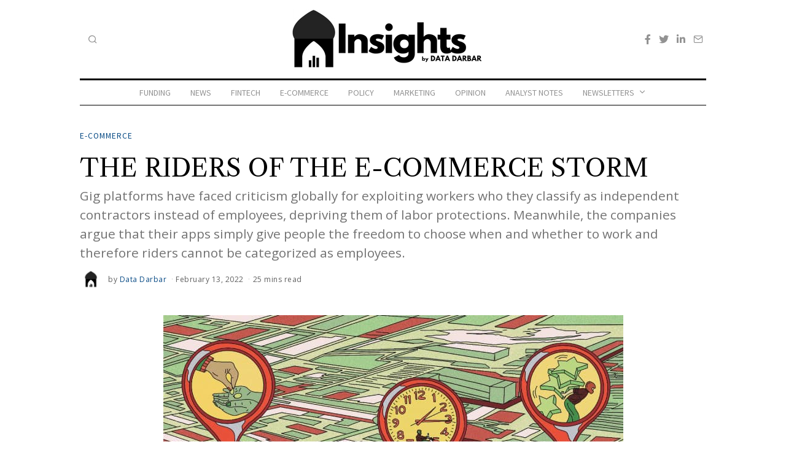

--- FILE ---
content_type: text/html; charset=UTF-8
request_url: https://insights.datadarbar.io/the-riders-of-the-e-commerce-storm/
body_size: 28710
content:
<!DOCTYPE html>
<html lang="en-US" itemscope itemtype="https://schema.org/BlogPosting" class="no-js">
<head>
	<meta charset="UTF-8">
	<meta name="viewport" content="width=device-width, initial-scale=1.0">
	<link rel="profile" href="http://gmpg.org/xfn/11">
    
	<!--[if lt IE 9]>
	<script src="https://insights.datadarbar.io/wp-content/themes/fox/js/html5.js"></script>
	<![endif]-->
    
    <script>(function(html){html.className = html.className.replace(/\bno-js\b/,'js')})(document.documentElement);</script>
<meta name='robots' content='index, follow, max-image-preview:large, max-snippet:-1, max-video-preview:-1' />

	<!-- This site is optimized with the Yoast SEO plugin v20.4 - https://yoast.com/wordpress/plugins/seo/ -->
	<title>THE RIDERS OF THE E-COMMERCE STORM - Insights by Data Darbar</title>
	<link rel="canonical" href="https://insights.datadarbar.io/the-riders-of-the-e-commerce-storm/" />
	<meta property="og:locale" content="en_US" />
	<meta property="og:type" content="article" />
	<meta property="og:title" content="THE RIDERS OF THE E-COMMERCE STORM - Insights by Data Darbar" />
	<meta property="og:description" content="While the growth in e-commerce has provided hundreds of thousands a new livelihood, it has come with caveats as riders often face exploitation" />
	<meta property="og:url" content="https://insights.datadarbar.io/the-riders-of-the-e-commerce-storm/" />
	<meta property="og:site_name" content="Insights by Data Darbar" />
	<meta property="article:author" content="https://www.facebook.com/datadarbar.io" />
	<meta property="article:published_time" content="2022-02-13T02:05:00+00:00" />
	<meta property="article:modified_time" content="2022-04-01T07:03:25+00:00" />
	<meta property="og:image" content="https://insights.datadarbar.io/wp-content/uploads/2022/04/6208160a181ea.jpeg" />
	<meta property="og:image:width" content="749" />
	<meta property="og:image:height" content="480" />
	<meta property="og:image:type" content="image/jpeg" />
	<meta name="author" content="Data Darbar" />
	<meta name="twitter:card" content="summary_large_image" />
	<meta name="twitter:creator" content="@https://twitter.com/datadarbar_io" />
	<meta name="twitter:label1" content="Written by" />
	<meta name="twitter:data1" content="Data Darbar" />
	<meta name="twitter:label2" content="Est. reading time" />
	<meta name="twitter:data2" content="14 minutes" />
	<script type="application/ld+json" class="yoast-schema-graph">{"@context":"https://schema.org","@graph":[{"@type":"WebPage","@id":"https://insights.datadarbar.io/the-riders-of-the-e-commerce-storm/","url":"https://insights.datadarbar.io/the-riders-of-the-e-commerce-storm/","name":"THE RIDERS OF THE E-COMMERCE STORM - Insights by Data Darbar","isPartOf":{"@id":"https://insights.datadarbar.io/#website"},"primaryImageOfPage":{"@id":"https://insights.datadarbar.io/the-riders-of-the-e-commerce-storm/#primaryimage"},"image":{"@id":"https://insights.datadarbar.io/the-riders-of-the-e-commerce-storm/#primaryimage"},"thumbnailUrl":"https://insights.datadarbar.io/wp-content/uploads/2022/04/6208160a181ea.jpeg","datePublished":"2022-02-13T02:05:00+00:00","dateModified":"2022-04-01T07:03:25+00:00","author":{"@id":"https://insights.datadarbar.io/#/schema/person/decd019d4b69f28977f869ff5a387475"},"inLanguage":"en-US","potentialAction":[{"@type":"ReadAction","target":["https://insights.datadarbar.io/the-riders-of-the-e-commerce-storm/"]}]},{"@type":"ImageObject","inLanguage":"en-US","@id":"https://insights.datadarbar.io/the-riders-of-the-e-commerce-storm/#primaryimage","url":"https://insights.datadarbar.io/wp-content/uploads/2022/04/6208160a181ea.jpeg","contentUrl":"https://insights.datadarbar.io/wp-content/uploads/2022/04/6208160a181ea.jpeg","width":749,"height":480},{"@type":"WebSite","@id":"https://insights.datadarbar.io/#website","url":"https://insights.datadarbar.io/","name":"Insights by Data Darbar","description":"Decoding Pakistan&#039;s Tech Sector","potentialAction":[{"@type":"SearchAction","target":{"@type":"EntryPoint","urlTemplate":"https://insights.datadarbar.io/?s={search_term_string}"},"query-input":"required name=search_term_string"}],"inLanguage":"en-US"},{"@type":"Person","@id":"https://insights.datadarbar.io/#/schema/person/decd019d4b69f28977f869ff5a387475","name":"Data Darbar","image":{"@type":"ImageObject","inLanguage":"en-US","@id":"https://insights.datadarbar.io/#/schema/person/image/4b31a47a9198bf477538a59318f19942","url":"https://secure.gravatar.com/avatar/55770014bf256e6df0ff142e073e53569b0c62f6d5563d0b0311208d4ab9af5c?s=96&d=mm&r=g","contentUrl":"https://secure.gravatar.com/avatar/55770014bf256e6df0ff142e073e53569b0c62f6d5563d0b0311208d4ab9af5c?s=96&d=mm&r=g","caption":"Data Darbar"},"description":"Decoding Pakistan's Tech Sector","sameAs":["https://datadarbar.io","https://www.facebook.com/datadarbar.io","https://www.linkedin.com/company/data-darbar","https://twitter.com/https://twitter.com/datadarbar_io"],"url":"https://insights.datadarbar.io/author/admin/"}]}</script>
	<!-- / Yoast SEO plugin. -->


<link rel='dns-prefetch' href='//www.googletagmanager.com' />
<link rel='dns-prefetch' href='//fonts.googleapis.com' />
<link href='https://fonts.gstatic.com' crossorigin rel='preconnect' />
<link rel="alternate" type="application/rss+xml" title="Insights by Data Darbar &raquo; Feed" href="https://insights.datadarbar.io/feed/" />
<link rel="alternate" type="application/rss+xml" title="Insights by Data Darbar &raquo; Comments Feed" href="https://insights.datadarbar.io/comments/feed/" />
<link rel="alternate" type="application/rss+xml" title="Insights by Data Darbar &raquo; THE RIDERS OF THE E-COMMERCE STORM Comments Feed" href="https://insights.datadarbar.io/the-riders-of-the-e-commerce-storm/feed/" />
<link rel="alternate" title="oEmbed (JSON)" type="application/json+oembed" href="https://insights.datadarbar.io/wp-json/oembed/1.0/embed?url=https%3A%2F%2Finsights.datadarbar.io%2Fthe-riders-of-the-e-commerce-storm%2F" />
<link rel="alternate" title="oEmbed (XML)" type="text/xml+oembed" href="https://insights.datadarbar.io/wp-json/oembed/1.0/embed?url=https%3A%2F%2Finsights.datadarbar.io%2Fthe-riders-of-the-e-commerce-storm%2F&#038;format=xml" />
<style id='wp-img-auto-sizes-contain-inline-css'>
img:is([sizes=auto i],[sizes^="auto," i]){contain-intrinsic-size:3000px 1500px}
/*# sourceURL=wp-img-auto-sizes-contain-inline-css */
</style>
<link rel='stylesheet' id='sbi_styles-css' href='https://insights.datadarbar.io/wp-content/plugins/instagram-feed/css/sbi-styles.min.css?ver=6.1' media='all' />
<style id='wp-emoji-styles-inline-css'>

	img.wp-smiley, img.emoji {
		display: inline !important;
		border: none !important;
		box-shadow: none !important;
		height: 1em !important;
		width: 1em !important;
		margin: 0 0.07em !important;
		vertical-align: -0.1em !important;
		background: none !important;
		padding: 0 !important;
	}
/*# sourceURL=wp-emoji-styles-inline-css */
</style>
<link rel='stylesheet' id='wp-block-library-css' href='https://insights.datadarbar.io/wp-includes/css/dist/block-library/style.min.css?ver=6.9' media='all' />
<style id='wp-block-library-inline-css'>
.has-text-align-justify{text-align:justify;}

/*# sourceURL=wp-block-library-inline-css */
</style><style id='wp-block-heading-inline-css'>
h1:where(.wp-block-heading).has-background,h2:where(.wp-block-heading).has-background,h3:where(.wp-block-heading).has-background,h4:where(.wp-block-heading).has-background,h5:where(.wp-block-heading).has-background,h6:where(.wp-block-heading).has-background{padding:1.25em 2.375em}h1.has-text-align-left[style*=writing-mode]:where([style*=vertical-lr]),h1.has-text-align-right[style*=writing-mode]:where([style*=vertical-rl]),h2.has-text-align-left[style*=writing-mode]:where([style*=vertical-lr]),h2.has-text-align-right[style*=writing-mode]:where([style*=vertical-rl]),h3.has-text-align-left[style*=writing-mode]:where([style*=vertical-lr]),h3.has-text-align-right[style*=writing-mode]:where([style*=vertical-rl]),h4.has-text-align-left[style*=writing-mode]:where([style*=vertical-lr]),h4.has-text-align-right[style*=writing-mode]:where([style*=vertical-rl]),h5.has-text-align-left[style*=writing-mode]:where([style*=vertical-lr]),h5.has-text-align-right[style*=writing-mode]:where([style*=vertical-rl]),h6.has-text-align-left[style*=writing-mode]:where([style*=vertical-lr]),h6.has-text-align-right[style*=writing-mode]:where([style*=vertical-rl]){rotate:180deg}
/*# sourceURL=https://insights.datadarbar.io/wp-includes/blocks/heading/style.min.css */
</style>
<style id='wp-block-columns-inline-css'>
.wp-block-columns{box-sizing:border-box;display:flex;flex-wrap:wrap!important}@media (min-width:782px){.wp-block-columns{flex-wrap:nowrap!important}}.wp-block-columns{align-items:normal!important}.wp-block-columns.are-vertically-aligned-top{align-items:flex-start}.wp-block-columns.are-vertically-aligned-center{align-items:center}.wp-block-columns.are-vertically-aligned-bottom{align-items:flex-end}@media (max-width:781px){.wp-block-columns:not(.is-not-stacked-on-mobile)>.wp-block-column{flex-basis:100%!important}}@media (min-width:782px){.wp-block-columns:not(.is-not-stacked-on-mobile)>.wp-block-column{flex-basis:0;flex-grow:1}.wp-block-columns:not(.is-not-stacked-on-mobile)>.wp-block-column[style*=flex-basis]{flex-grow:0}}.wp-block-columns.is-not-stacked-on-mobile{flex-wrap:nowrap!important}.wp-block-columns.is-not-stacked-on-mobile>.wp-block-column{flex-basis:0;flex-grow:1}.wp-block-columns.is-not-stacked-on-mobile>.wp-block-column[style*=flex-basis]{flex-grow:0}:where(.wp-block-columns){margin-bottom:1.75em}:where(.wp-block-columns.has-background){padding:1.25em 2.375em}.wp-block-column{flex-grow:1;min-width:0;overflow-wrap:break-word;word-break:break-word}.wp-block-column.is-vertically-aligned-top{align-self:flex-start}.wp-block-column.is-vertically-aligned-center{align-self:center}.wp-block-column.is-vertically-aligned-bottom{align-self:flex-end}.wp-block-column.is-vertically-aligned-stretch{align-self:stretch}.wp-block-column.is-vertically-aligned-bottom,.wp-block-column.is-vertically-aligned-center,.wp-block-column.is-vertically-aligned-top{width:100%}
/*# sourceURL=https://insights.datadarbar.io/wp-includes/blocks/columns/style.min.css */
</style>
<style id='wp-block-group-inline-css'>
.wp-block-group{box-sizing:border-box}:where(.wp-block-group.wp-block-group-is-layout-constrained){position:relative}
/*# sourceURL=https://insights.datadarbar.io/wp-includes/blocks/group/style.min.css */
</style>
<style id='wp-block-paragraph-inline-css'>
.is-small-text{font-size:.875em}.is-regular-text{font-size:1em}.is-large-text{font-size:2.25em}.is-larger-text{font-size:3em}.has-drop-cap:not(:focus):first-letter{float:left;font-size:8.4em;font-style:normal;font-weight:100;line-height:.68;margin:.05em .1em 0 0;text-transform:uppercase}body.rtl .has-drop-cap:not(:focus):first-letter{float:none;margin-left:.1em}p.has-drop-cap.has-background{overflow:hidden}:root :where(p.has-background){padding:1.25em 2.375em}:where(p.has-text-color:not(.has-link-color)) a{color:inherit}p.has-text-align-left[style*="writing-mode:vertical-lr"],p.has-text-align-right[style*="writing-mode:vertical-rl"]{rotate:180deg}
/*# sourceURL=https://insights.datadarbar.io/wp-includes/blocks/paragraph/style.min.css */
</style>
<style id='global-styles-inline-css'>
:root{--wp--preset--aspect-ratio--square: 1;--wp--preset--aspect-ratio--4-3: 4/3;--wp--preset--aspect-ratio--3-4: 3/4;--wp--preset--aspect-ratio--3-2: 3/2;--wp--preset--aspect-ratio--2-3: 2/3;--wp--preset--aspect-ratio--16-9: 16/9;--wp--preset--aspect-ratio--9-16: 9/16;--wp--preset--color--black: #000000;--wp--preset--color--cyan-bluish-gray: #abb8c3;--wp--preset--color--white: #ffffff;--wp--preset--color--pale-pink: #f78da7;--wp--preset--color--vivid-red: #cf2e2e;--wp--preset--color--luminous-vivid-orange: #ff6900;--wp--preset--color--luminous-vivid-amber: #fcb900;--wp--preset--color--light-green-cyan: #7bdcb5;--wp--preset--color--vivid-green-cyan: #00d084;--wp--preset--color--pale-cyan-blue: #8ed1fc;--wp--preset--color--vivid-cyan-blue: #0693e3;--wp--preset--color--vivid-purple: #9b51e0;--wp--preset--gradient--vivid-cyan-blue-to-vivid-purple: linear-gradient(135deg,rgb(6,147,227) 0%,rgb(155,81,224) 100%);--wp--preset--gradient--light-green-cyan-to-vivid-green-cyan: linear-gradient(135deg,rgb(122,220,180) 0%,rgb(0,208,130) 100%);--wp--preset--gradient--luminous-vivid-amber-to-luminous-vivid-orange: linear-gradient(135deg,rgb(252,185,0) 0%,rgb(255,105,0) 100%);--wp--preset--gradient--luminous-vivid-orange-to-vivid-red: linear-gradient(135deg,rgb(255,105,0) 0%,rgb(207,46,46) 100%);--wp--preset--gradient--very-light-gray-to-cyan-bluish-gray: linear-gradient(135deg,rgb(238,238,238) 0%,rgb(169,184,195) 100%);--wp--preset--gradient--cool-to-warm-spectrum: linear-gradient(135deg,rgb(74,234,220) 0%,rgb(151,120,209) 20%,rgb(207,42,186) 40%,rgb(238,44,130) 60%,rgb(251,105,98) 80%,rgb(254,248,76) 100%);--wp--preset--gradient--blush-light-purple: linear-gradient(135deg,rgb(255,206,236) 0%,rgb(152,150,240) 100%);--wp--preset--gradient--blush-bordeaux: linear-gradient(135deg,rgb(254,205,165) 0%,rgb(254,45,45) 50%,rgb(107,0,62) 100%);--wp--preset--gradient--luminous-dusk: linear-gradient(135deg,rgb(255,203,112) 0%,rgb(199,81,192) 50%,rgb(65,88,208) 100%);--wp--preset--gradient--pale-ocean: linear-gradient(135deg,rgb(255,245,203) 0%,rgb(182,227,212) 50%,rgb(51,167,181) 100%);--wp--preset--gradient--electric-grass: linear-gradient(135deg,rgb(202,248,128) 0%,rgb(113,206,126) 100%);--wp--preset--gradient--midnight: linear-gradient(135deg,rgb(2,3,129) 0%,rgb(40,116,252) 100%);--wp--preset--font-size--small: 13px;--wp--preset--font-size--medium: 20px;--wp--preset--font-size--large: 36px;--wp--preset--font-size--x-large: 42px;--wp--preset--spacing--20: 0.44rem;--wp--preset--spacing--30: 0.67rem;--wp--preset--spacing--40: 1rem;--wp--preset--spacing--50: 1.5rem;--wp--preset--spacing--60: 2.25rem;--wp--preset--spacing--70: 3.38rem;--wp--preset--spacing--80: 5.06rem;--wp--preset--shadow--natural: 6px 6px 9px rgba(0, 0, 0, 0.2);--wp--preset--shadow--deep: 12px 12px 50px rgba(0, 0, 0, 0.4);--wp--preset--shadow--sharp: 6px 6px 0px rgba(0, 0, 0, 0.2);--wp--preset--shadow--outlined: 6px 6px 0px -3px rgb(255, 255, 255), 6px 6px rgb(0, 0, 0);--wp--preset--shadow--crisp: 6px 6px 0px rgb(0, 0, 0);}:where(.is-layout-flex){gap: 0.5em;}:where(.is-layout-grid){gap: 0.5em;}body .is-layout-flex{display: flex;}.is-layout-flex{flex-wrap: wrap;align-items: center;}.is-layout-flex > :is(*, div){margin: 0;}body .is-layout-grid{display: grid;}.is-layout-grid > :is(*, div){margin: 0;}:where(.wp-block-columns.is-layout-flex){gap: 2em;}:where(.wp-block-columns.is-layout-grid){gap: 2em;}:where(.wp-block-post-template.is-layout-flex){gap: 1.25em;}:where(.wp-block-post-template.is-layout-grid){gap: 1.25em;}.has-black-color{color: var(--wp--preset--color--black) !important;}.has-cyan-bluish-gray-color{color: var(--wp--preset--color--cyan-bluish-gray) !important;}.has-white-color{color: var(--wp--preset--color--white) !important;}.has-pale-pink-color{color: var(--wp--preset--color--pale-pink) !important;}.has-vivid-red-color{color: var(--wp--preset--color--vivid-red) !important;}.has-luminous-vivid-orange-color{color: var(--wp--preset--color--luminous-vivid-orange) !important;}.has-luminous-vivid-amber-color{color: var(--wp--preset--color--luminous-vivid-amber) !important;}.has-light-green-cyan-color{color: var(--wp--preset--color--light-green-cyan) !important;}.has-vivid-green-cyan-color{color: var(--wp--preset--color--vivid-green-cyan) !important;}.has-pale-cyan-blue-color{color: var(--wp--preset--color--pale-cyan-blue) !important;}.has-vivid-cyan-blue-color{color: var(--wp--preset--color--vivid-cyan-blue) !important;}.has-vivid-purple-color{color: var(--wp--preset--color--vivid-purple) !important;}.has-black-background-color{background-color: var(--wp--preset--color--black) !important;}.has-cyan-bluish-gray-background-color{background-color: var(--wp--preset--color--cyan-bluish-gray) !important;}.has-white-background-color{background-color: var(--wp--preset--color--white) !important;}.has-pale-pink-background-color{background-color: var(--wp--preset--color--pale-pink) !important;}.has-vivid-red-background-color{background-color: var(--wp--preset--color--vivid-red) !important;}.has-luminous-vivid-orange-background-color{background-color: var(--wp--preset--color--luminous-vivid-orange) !important;}.has-luminous-vivid-amber-background-color{background-color: var(--wp--preset--color--luminous-vivid-amber) !important;}.has-light-green-cyan-background-color{background-color: var(--wp--preset--color--light-green-cyan) !important;}.has-vivid-green-cyan-background-color{background-color: var(--wp--preset--color--vivid-green-cyan) !important;}.has-pale-cyan-blue-background-color{background-color: var(--wp--preset--color--pale-cyan-blue) !important;}.has-vivid-cyan-blue-background-color{background-color: var(--wp--preset--color--vivid-cyan-blue) !important;}.has-vivid-purple-background-color{background-color: var(--wp--preset--color--vivid-purple) !important;}.has-black-border-color{border-color: var(--wp--preset--color--black) !important;}.has-cyan-bluish-gray-border-color{border-color: var(--wp--preset--color--cyan-bluish-gray) !important;}.has-white-border-color{border-color: var(--wp--preset--color--white) !important;}.has-pale-pink-border-color{border-color: var(--wp--preset--color--pale-pink) !important;}.has-vivid-red-border-color{border-color: var(--wp--preset--color--vivid-red) !important;}.has-luminous-vivid-orange-border-color{border-color: var(--wp--preset--color--luminous-vivid-orange) !important;}.has-luminous-vivid-amber-border-color{border-color: var(--wp--preset--color--luminous-vivid-amber) !important;}.has-light-green-cyan-border-color{border-color: var(--wp--preset--color--light-green-cyan) !important;}.has-vivid-green-cyan-border-color{border-color: var(--wp--preset--color--vivid-green-cyan) !important;}.has-pale-cyan-blue-border-color{border-color: var(--wp--preset--color--pale-cyan-blue) !important;}.has-vivid-cyan-blue-border-color{border-color: var(--wp--preset--color--vivid-cyan-blue) !important;}.has-vivid-purple-border-color{border-color: var(--wp--preset--color--vivid-purple) !important;}.has-vivid-cyan-blue-to-vivid-purple-gradient-background{background: var(--wp--preset--gradient--vivid-cyan-blue-to-vivid-purple) !important;}.has-light-green-cyan-to-vivid-green-cyan-gradient-background{background: var(--wp--preset--gradient--light-green-cyan-to-vivid-green-cyan) !important;}.has-luminous-vivid-amber-to-luminous-vivid-orange-gradient-background{background: var(--wp--preset--gradient--luminous-vivid-amber-to-luminous-vivid-orange) !important;}.has-luminous-vivid-orange-to-vivid-red-gradient-background{background: var(--wp--preset--gradient--luminous-vivid-orange-to-vivid-red) !important;}.has-very-light-gray-to-cyan-bluish-gray-gradient-background{background: var(--wp--preset--gradient--very-light-gray-to-cyan-bluish-gray) !important;}.has-cool-to-warm-spectrum-gradient-background{background: var(--wp--preset--gradient--cool-to-warm-spectrum) !important;}.has-blush-light-purple-gradient-background{background: var(--wp--preset--gradient--blush-light-purple) !important;}.has-blush-bordeaux-gradient-background{background: var(--wp--preset--gradient--blush-bordeaux) !important;}.has-luminous-dusk-gradient-background{background: var(--wp--preset--gradient--luminous-dusk) !important;}.has-pale-ocean-gradient-background{background: var(--wp--preset--gradient--pale-ocean) !important;}.has-electric-grass-gradient-background{background: var(--wp--preset--gradient--electric-grass) !important;}.has-midnight-gradient-background{background: var(--wp--preset--gradient--midnight) !important;}.has-small-font-size{font-size: var(--wp--preset--font-size--small) !important;}.has-medium-font-size{font-size: var(--wp--preset--font-size--medium) !important;}.has-large-font-size{font-size: var(--wp--preset--font-size--large) !important;}.has-x-large-font-size{font-size: var(--wp--preset--font-size--x-large) !important;}
:where(.wp-block-columns.is-layout-flex){gap: 2em;}:where(.wp-block-columns.is-layout-grid){gap: 2em;}
/*# sourceURL=global-styles-inline-css */
</style>
<style id='core-block-supports-inline-css'>
.wp-container-core-columns-is-layout-9d6595d7{flex-wrap:nowrap;}
/*# sourceURL=core-block-supports-inline-css */
</style>

<style id='classic-theme-styles-inline-css'>
/*! This file is auto-generated */
.wp-block-button__link{color:#fff;background-color:#32373c;border-radius:9999px;box-shadow:none;text-decoration:none;padding:calc(.667em + 2px) calc(1.333em + 2px);font-size:1.125em}.wp-block-file__button{background:#32373c;color:#fff;text-decoration:none}
/*# sourceURL=/wp-includes/css/classic-themes.min.css */
</style>
<link rel='stylesheet' id='contact-form-7-css' href='https://insights.datadarbar.io/wp-content/plugins/contact-form-7/includes/css/styles.css?ver=5.7.2' media='all' />
<link rel='stylesheet' id='parent-style-css' href='https://insights.datadarbar.io/wp-content/themes/fox/style.min.css?ver=6.9' media='all' />
<link rel='stylesheet' id='wi-fonts-css' href='https://fonts.googleapis.com/css?family=Open+Sans%3A400%7CSource+Sans+Pro%3A400%2C600%7CLibre+Caslon+Text%3A400%7CMartel%3A300%2C600%2C400&#038;display=swap&#038;ver=4.7.2' media='all' />
<link rel='stylesheet' id='style-css' href='https://insights.datadarbar.io/wp-content/themes/fox-child-theme/style.css?ver=4.7.2' media='all' />
<style id='style-inline-css'>
.color-accent,.social-list.style-plain:not(.style-text_color) a:hover,.wi-mainnav ul.menu ul > li:hover > a,
    .wi-mainnav ul.menu ul li.current-menu-item > a,
    .wi-mainnav ul.menu ul li.current-menu-ancestor > a,.related-title a:hover,.pagination-1 a.page-numbers:hover,.pagination-4 a.page-numbers:hover,.page-links > a:hover,.reading-progress-wrapper,.widget_archive a:hover, .widget_nav_menu a:hover, .widget_meta a:hover, .widget_recent_entries a:hover, .widget_categories a:hover, .widget_product_categories a:hover,.tagcloud a:hover,.header-cart a:hover,.woocommerce .star-rating span:before,.null-instagram-feed .clear a:hover,.widget a.readmore:hover{color:#0a4c86}.bg-accent,html .mejs-controls .mejs-time-rail .mejs-time-current,.fox-btn.btn-primary, button.btn-primary, input.btn-primary[type="button"], input.btn-primary[type="reset"], input.btn-primary[type="submit"],.social-list.style-black a:hover,.style--slider-nav-text .flex-direction-nav a:hover, .style--slider-nav-text .slick-nav:hover,.header-cart-icon .num,.post-item-thumbnail:hover .video-indicator-solid,a.more-link:hover,.post-newspaper .related-thumbnail,.pagination-4 span.page-numbers:not(.dots),.review-item.overall .review-score,#respond #submit:hover,.dropcap-color, .style--dropcap-color .enable-dropcap .dropcap-content > p:first-of-type:first-letter, .style--dropcap-color p.has-drop-cap:not(:focus):first-letter,.style--list-widget-3 .fox-post-count,.style--tagcloud-3 .tagcloud a:hover,.blog-widget-small .thumbnail-index,.foxmc-button-primary input[type="submit"],#footer-search .submit:hover,.wpcf7-submit:hover,.woocommerce .widget_price_filter .ui-slider .ui-slider-range,
.woocommerce .widget_price_filter .ui-slider .ui-slider-handle,.woocommerce span.onsale,
.woocommerce ul.products li.product .onsale,.woocommerce #respond input#submit.alt:hover,
.woocommerce a.button.alt:hover,
.woocommerce button.button.alt:hover,
.woocommerce input.button.alt:hover,.woocommerce a.add_to_cart_button:hover,.woocommerce #review_form #respond .form-submit input:hover{background-color:#0a4c86}.review-item.overall .review-score,.partial-content,.style--tagcloud-3 .tagcloud a:hover,.null-instagram-feed .clear a:hover{border-color:#0a4c86}.reading-progress-wrapper::-webkit-progress-value{background-color:#0a4c86}.reading-progress-wrapper::-moz-progress-value{background-color:#0a4c86}.home.blog .wi-content{padding-top:0px}.heading-1a .container, .heading-1b .container, .section-heading .line, .heading-5 .heading-inner{border-color:#eaeaea}.header-search-wrapper .search-btn, .header-cart-icon, .hamburger-btn{font-size:16px}.sticky-element-height, .header-sticky-element.before-sticky{height:54px}.header-sticky-element.before-sticky #wi-logo img, .header-sticky-element.before-sticky .wi-logo img{height:22px}.fox-logo img{width:350px}.wi-mainnav ul.menu > li > a, .header-social.style-plain:not(.style-text_color) a, .header-search-wrapper .search-btn, .header-cart-icon a, .hamburger-btn{color:#929292}.wi-mainnav ul.menu > li:hover > a{color:#333333}.wi-mainnav ul.menu > li.current-menu-item > a, .wi-mainnav ul.menu > li.current-menu-ancestor > a,
    .row-nav-style-active-1 .wi-mainnav ul.menu > li.current-menu-item > a, .row-nav-style-active-1 .wi-mainnav ul.menu > li.current-menu-ancestor > a {color:#333333}.wi-mainnav ul.menu ul{background-color:#ffffff;color:#929292}.wi-mainnav ul.menu ul li:hover > a, .wi-mainnav ul.menu .post-nav-item-title:hover a, .wi-mainnav ul.menu > li.mega ul ul a:hover{color:#333333}.wi-mainnav ul.menu ul li:hover > a, .wi-mainnav ul.menu > li.mega ul ul a:hover{background-color:#ffffff}.wi-mainnav ul.menu ul > li, .mega-sep{border-color:#ffffff}#footer-bottom{color:#727272}#footer-logo img{width:200px}#backtotop.backtotop-circle, #backtotop.backtotop-square{border-width:0px}#backtotop{color:#ffffff;background-color:#e0e0e0}#backtotop:hover{color:#ffffff;background-color:#cccccc}.post-item-excerpt{color:#727272}.post-item-title.post-title{font-size:2.2em}.share-style-custom a{width:60px}.fox-share.color-custom a{color:#999999}.fox-share.background-custom a{background-color:#ffffff}.fox-share.hover-color-custom a:hover{color:#666666}.reading-progress-wrapper{height:2px}a{color:#0a4c86}a:hover{color:#1b5d97}textarea,table,td, th,.fox-input,
input[type="color"], input[type="date"], input[type="datetime"], input[type="datetime-local"], input[type="email"], input[type="month"], input[type="number"], input[type="password"], input[type="search"], input[type="tel"], input[type="text"], input[type="time"], input[type="url"], input[type="week"], input:not([type]), textarea,select,.fox-slider-rich,.style--tag-block .fox-term-list a,.header-sticky-element.before-sticky,.post-sep,.blog-related,.blog-related .line,.post-list-sep,.article-small,
.article-tall,.article-small-list,.pagination-1 .pagination-inner,.toparea > .container,.single-heading,.single-heading span:before, .single-heading span:after,.authorbox-simple,.post-nav-simple,#posts-small-heading,.commentlist li + li > .comment-body,.commentlist ul.children,.hero-meta .header-main,.widget,.widget_archive ul, .widget_nav_menu ul, .widget_meta ul, .widget_recent_entries ul, .widget_categories ul, .widget_product_categories ul,.widget_archive li, .widget_nav_menu li, .widget_meta li, .widget_recent_entries li, .widget_categories li, .widget_product_categories li,#footer-widgets,#footer-bottom,#backtotop,.offcanvas-nav li + li > a,.woocommerce div.product .woocommerce-tabs ul.tabs:before,.woocommerce div.product .woocommerce-tabs ul.tabs li a,.products.related > h2,
.products.upsells > h2,
.cross-sells > h2,.woocommerce table.shop_table,#add_payment_method table.cart td.actions .coupon .input-text, .woocommerce-cart table.cart td.actions .coupon .input-text, .woocommerce-checkout table.cart td.actions .coupon .input-text,.woocommerce-MyAccount-navigation ul li + li{border-color:#eaeaea}.fox-input, input[type="color"], input[type="date"], input[type="datetime"], input[type="datetime-local"], input[type="email"], input[type="month"], input[type="number"], input[type="password"], input[type="search"], input[type="tel"], input[type="text"], input[type="time"], input[type="url"], input[type="week"], input:not([type]), textarea{color:#cccccc}.fox-input:focus, input[type="color"]:focus, input[type="date"]:focus, input[type="datetime"]:focus, input[type="datetime-local"]:focus, input[type="email"]:focus, input[type="month"]:focus, input[type="number"]:focus, input[type="password"]:focus, input[type="search"]:focus, input[type="tel"]:focus, input[type="text"]:focus, input[type="time"]:focus, input[type="url"]:focus, input[type="week"]:focus, input:not([type]):focus, textarea:focus{color:#333333}blockquote{color:#727272}.wp-caption-text, .post-thumbnail-standard figcaption, .wp-block-image figcaption, .blocks-gallery-caption{color:#727272}.post-item-meta{color:#606060}.post-item-meta a{color:#0a4c86}.post-item-meta a:hover{color:#1b5d97}.post-item-subtitle{color:#727272}.single-heading{text-align:left}#mobile-logo img{height:20px}.offcanvas-nav li,.offcanvas-element.social-list,.offcanvas-sidebar,.offcanvas-search{padding-left:16px;padding-right:16px}#offcanvas{color:#727272}.offcanvas-nav a,.offcanvas-nav ul ul a,.offcanvas-nav li > .indicator{line-height:32px}.meta-author-avatar{width:36px}@media (min-width: 1200px) {.container,.cool-thumbnail-size-big .post-thumbnail{width:1020px}body.layout-boxed .wi-wrapper{width:1080px}}@media (min-width:1024px) {.secondary, .section-secondary{width:265px}.has-sidebar .primary, .section-has-sidebar .section-primary, .section-sep{width:calc(100% - 265px)}}body,.font-body,.post-item-meta,.post-item-subtitle,.fox-input,input[type="color"],input[type="date"],input[type="datetime"],input[type="datetime-local"],input[type="email"],input[type="month"],input[type="number"],input[type="password"],input[type="search"],input[type="tel"],input[type="text"],input[type="time"],input[type="url"],input[type="week"],input:not([type]),textarea,.wi-dropcap,.enable-dropcap .dropcap-content > p:first-of-type:first-letter,p.has-drop-cap:not(:focus):first-letter,.wp-caption-text,.post-thumbnail-standard figcaption,.wp-block-image figcaption,.blocks-gallery-caption{font-family:"Open Sans",sans-serif}.font-heading,h1,h2,h3,h4,h5,h6,.wp-block-quote.is-large cite,.wp-block-quote.is-style-large cite,.fox-btn,button,input[type="button"],input[type="reset"],input[type="submit"],.fox-term-list,.wp-block-cover-text,.title-label,.thumbnail-view,.standalone-categories,.readmore,a.more-link,.post-big a.more-link,.style--slider-navtext .flex-direction-nav a,.min-logo-text,.page-links-container,.authorbox-nav,.post-navigation .post-title,.review-criterion,.review-score,.review-text,.commentlist .fn,.reply a,.widget_archive,.widget_nav_menu,.widget_meta,.widget_recent_entries,.widget_categories,.widget_product_categories,.widget_rss > ul a.rsswidget,.widget_rss > ul > li > cite,.widget_recent_comments,#backtotop,.view-count,.tagcloud,.woocommerce span.onsale,.woocommerce ul.products li.product .onsale,.woocommerce #respond input#submit,.woocommerce a.button,.woocommerce button.button,.woocommerce input.button,.woocommerce a.added_to_cart,.woocommerce nav.woocommerce-pagination ul,.woocommerce div.product p.price,.woocommerce div.product span.price,.woocommerce div.product .woocommerce-tabs ul.tabs li a,.woocommerce #reviews #comments ol.commentlist li .comment-text p.meta,.woocommerce table.shop_table th,.woocommerce table.shop_table td.product-name a,.fox-logo,.mobile-logo-text,.slogan,.wi-mainnav ul.menu > li > a,.footer-bottom .widget_nav_menu,#footernav,.offcanvas-nav,.wi-mainnav ul.menu ul,.header-builder .widget_nav_menu  ul.menu ul,.post-item-title,.archive-title,.single-heading,.widget-title,.section-heading h2,.fox-heading .heading-title-main,.article-big .readmore,.footer-copyright{font-family:"Source Sans Pro",sans-serif}.single .post-item-title.post-title,.page-title{font-family:"Libre Caslon Text",serif}body.single:not(.elementor-page) .entry-content,body.page:not(.elementor-page) .entry-content,blockquote{font-family:"Martel",serif}body, .font-body{font-size:16px;font-weight:400;font-style:normal;text-transform:none;letter-spacing:0px;line-height:1.5}h1, h2, h3, h4, h5, h6{font-weight:700;text-transform:none;line-height:1.3}h2{font-size:2.0625em;font-style:normal}h3{font-size:1.625em;font-style:normal}h4{font-size:1.25em;font-style:normal}.fox-logo, .min-logo-text, .mobile-logo-text{font-size:26px;font-weight:600;font-style:normal;text-transform:uppercase;letter-spacing:0px;line-height:1.1}.slogan{font-size:0.8125em;font-weight:400;font-style:normal;text-transform:uppercase;letter-spacing:6px;line-height:1.1}.wi-mainnav ul.menu > li > a, .footer-bottom .widget_nav_menu, #footernav, .offcanvas-nav{font-size:14px;text-transform:uppercase;letter-spacing:0px}.wi-mainnav ul.menu ul, .header-builder .widget_nav_menu  ul.menu ul{font-size:13px;font-style:normal;text-transform:uppercase}.post-item-title{font-style:normal}.post-item-meta{font-size:12px;font-weight:400;font-style:normal}.standalone-categories{font-style:normal}.archive-title{font-size:1.3em;font-weight:400;font-style:normal;text-transform:uppercase}.single .post-item-title.post-title, .page-title{font-size:2.5em;font-weight:400;font-style:normal}.post-item-subtitle{font-size:1.3em;font-style:normal}body.single:not(.elementor-page) .entry-content, body.page:not(.elementor-page) .entry-content{font-size:18px;font-weight:300;font-style:normal;line-height:1.7}.single-heading{font-size:1.2em;font-weight:600;font-style:normal}.widget-title{font-size:13px;font-weight:600;font-style:normal;text-transform:uppercase}.section-heading h2, .fox-heading .heading-title-main{font-weight:400;font-style:normal;letter-spacing:0px}.fox-btn, button, input[type="button"], input[type="reset"], input[type="submit"], .article-big .readmore{font-weight:600;font-style:normal}.fox-input, input[type="color"], input[type="date"], input[type="datetime"], input[type="datetime-local"], input[type="email"], input[type="month"], input[type="number"], input[type="password"], input[type="search"], input[type="tel"], input[type="text"], input[type="time"], input[type="url"], input[type="week"], input:not([type]), textarea{font-style:normal}blockquote{font-size:1.4em;font-style:normal}.wi-dropcap,.enable-dropcap .dropcap-content > p:first-of-type:first-letter, p.has-drop-cap:not(:focus):first-letter{font-style:normal}.wp-caption-text, .post-thumbnail-standard figcaption, .wp-block-image figcaption, .blocks-gallery-caption{font-size:14px;font-style:normal}.footer-copyright{font-size:14px;font-style:normal}.offcanvas-nav{font-size:18px;font-style:normal;text-transform:none}@media only screen and (max-width: 1023px){.single .post-item-title.post-title, .page-title{font-size:2.2em}.post-item-subtitle{font-size:1.1em}}@media only screen and (max-width: 567px){body, .font-body{font-size:14px}.post-item-meta{font-size:11px}.archive-title{font-size:1.1em}.single .post-item-title.post-title, .page-title{font-size:1.8em}.post-item-subtitle{font-size:1em}body.single:not(.elementor-page) .entry-content, body.page:not(.elementor-page) .entry-content{font-size:15px}.single-heading{font-size:1.1em}blockquote{font-size:1.2em}.wp-caption-text, .post-thumbnail-standard figcaption, .wp-block-image figcaption, .blocks-gallery-caption{font-size:12px}}#titlebar .container{margin-bottom:0px;padding-bottom:5px;border-bottom-width:2px;border-color:#f0f0f0}.wi-mainnav ul.menu ul{padding-top:8px;padding-right:5px;padding-bottom:8px;padding-left:5px;border-color:#ffffff}.wi-mainnav ul.menu ul a{padding-top:4px;padding-bottom:4px}.widget-title{margin-bottom:20px}
/*# sourceURL=style-inline-css */
</style>
<link rel='stylesheet' id='jetpack_css-css' href='https://insights.datadarbar.io/wp-content/plugins/jetpack/css/jetpack.css?ver=11.8.6' media='all' />
<script src="https://insights.datadarbar.io/wp-includes/js/jquery/jquery.min.js?ver=3.7.1" id="jquery-core-js"></script>
<script src="https://insights.datadarbar.io/wp-includes/js/jquery/jquery-migrate.min.js?ver=3.4.1" id="jquery-migrate-js"></script>

<!-- Google Analytics snippet added by Site Kit -->
<script src="https://www.googletagmanager.com/gtag/js?id=UA-216548771-1" id="google_gtagjs-js" async></script>
<script id="google_gtagjs-js-after">
window.dataLayer = window.dataLayer || [];function gtag(){dataLayer.push(arguments);}
gtag('set', 'linker', {"domains":["insights.datadarbar.io"]} );
gtag("js", new Date());
gtag("set", "developer_id.dZTNiMT", true);
gtag("config", "UA-216548771-1", {"anonymize_ip":true});
//# sourceURL=google_gtagjs-js-after
</script>

<!-- End Google Analytics snippet added by Site Kit -->

<!-- OG: 3.1.9 -->
<meta property="og:image" content="https://insights.datadarbar.io/wp-content/uploads/2022/04/6208160a181ea.jpeg" /><meta property="og:image:secure_url" content="https://insights.datadarbar.io/wp-content/uploads/2022/04/6208160a181ea.jpeg" /><meta property="og:image:width" content="749" /><meta property="og:image:height" content="480" /><meta property="og:image:alt" content="6208160a181ea" /><meta property="og:image:type" content="image/jpeg" /><meta property="og:description" content="While the growth in e-commerce has provided hundreds of thousands a new livelihood, it has come with caveats as riders often face exploitation" /><meta property="og:type" content="article" /><meta property="og:locale" content="en_US" /><meta property="og:site_name" content="Insights by Data Darbar" /><meta property="og:title" content="THE RIDERS OF THE E-COMMERCE STORM" /><meta property="og:url" content="https://insights.datadarbar.io/the-riders-of-the-e-commerce-storm/" /><meta property="og:updated_time" content="2022-04-01T07:03:25+05:00" />
<meta property="article:tag" content="Bykea" /><meta property="article:tag" content="Careem" /><meta property="article:tag" content="E-Commerce" /><meta property="article:tag" content="Foodpanda" /><meta property="article:tag" content="Gig Economy" /><meta property="article:tag" content="Ride-Hailing" /><meta property="article:published_time" content="2022-02-13T02:05:00+00:00" /><meta property="article:modified_time" content="2022-04-01T07:03:25+00:00" /><meta property="article:section" content="E-commerce" /><meta property="article:author:username" content="Data Darbar" />
<meta property="twitter:partner" content="ogwp" /><meta property="twitter:card" content="summary_large_image" /><meta property="twitter:image" content="https://insights.datadarbar.io/wp-content/uploads/2022/04/6208160a181ea.jpeg" /><meta property="twitter:image:alt" content="6208160a181ea" /><meta property="twitter:title" content="THE RIDERS OF THE E-COMMERCE STORM" /><meta property="twitter:description" content="While the growth in e-commerce has provided hundreds of thousands a new livelihood, it has come with caveats as riders often face exploitation" /><meta property="twitter:url" content="https://insights.datadarbar.io/the-riders-of-the-e-commerce-storm/" />
<meta itemprop="image" content="https://insights.datadarbar.io/wp-content/uploads/2022/04/6208160a181ea.jpeg" /><meta itemprop="name" content="THE RIDERS OF THE E-COMMERCE STORM" /><meta itemprop="headline" content="THE RIDERS OF THE E-COMMERCE STORM" /><meta itemprop="description" content="While the growth in e-commerce has provided hundreds of thousands a new livelihood, it has come with caveats as riders often face exploitation" /><meta itemprop="datePublished" content="2022-02-13" /><meta itemprop="dateModified" content="2022-04-01T07:03:25+00:00" /><meta itemprop="author" content="Data Darbar" />
<meta property="profile:username" content="Data Darbar" />
<!-- /OG -->

<link rel="https://api.w.org/" href="https://insights.datadarbar.io/wp-json/" /><link rel="alternate" title="JSON" type="application/json" href="https://insights.datadarbar.io/wp-json/wp/v2/posts/462" /><link rel="EditURI" type="application/rsd+xml" title="RSD" href="https://insights.datadarbar.io/xmlrpc.php?rsd" />
<meta name="generator" content="WordPress 6.9" />
<link rel='shortlink' href='https://insights.datadarbar.io/?p=462' />
<meta name="generator" content="Site Kit by Google 1.96.0" /><meta name="ahrefs-site-verification" content="f189c13c2ce4c0dd8cc9bb76b53218ea04bf7fba86f6f11e5bf6442d67c3b3f4">
<meta name="google-site-verification" content="dYNq2OI6ek3GeCB_Qj_ROY5pESMrBYUudOt_eHckBi0" /><script type='text/javascript' data-cfasync='false'>var _mmunch = {'front': false, 'page': false, 'post': false, 'category': false, 'author': false, 'search': false, 'attachment': false, 'tag': false};_mmunch['post'] = true; _mmunch['postData'] = {"ID":462,"post_name":"the-riders-of-the-e-commerce-storm","post_title":"THE RIDERS OF THE E-COMMERCE STORM","post_type":"post","post_author":"1","post_status":"publish"}; _mmunch['postCategories'] = [{"term_id":3,"name":"E-commerce","slug":"ecommerce","term_group":0,"term_taxonomy_id":3,"taxonomy":"category","description":"","parent":0,"count":12,"filter":"raw","cat_ID":3,"category_count":12,"category_description":"","cat_name":"E-commerce","category_nicename":"ecommerce","category_parent":0}]; _mmunch['postTags'] = [{"term_id":33,"name":"Bykea","slug":"bykea","term_group":0,"term_taxonomy_id":33,"taxonomy":"post_tag","description":"","parent":0,"count":10,"filter":"raw"},{"term_id":67,"name":"Careem","slug":"careem","term_group":0,"term_taxonomy_id":67,"taxonomy":"post_tag","description":"","parent":0,"count":10,"filter":"raw"},{"term_id":35,"name":"E-Commerce","slug":"e-commerce","term_group":0,"term_taxonomy_id":35,"taxonomy":"post_tag","description":"","parent":0,"count":34,"filter":"raw"},{"term_id":34,"name":"Foodpanda","slug":"foodpanda","term_group":0,"term_taxonomy_id":34,"taxonomy":"post_tag","description":"","parent":0,"count":6,"filter":"raw"},{"term_id":68,"name":"Gig Economy","slug":"gig-economy","term_group":0,"term_taxonomy_id":68,"taxonomy":"post_tag","description":"","parent":0,"count":1,"filter":"raw"},{"term_id":40,"name":"Ride-Hailing","slug":"ride-hailing","term_group":0,"term_taxonomy_id":40,"taxonomy":"post_tag","description":"","parent":0,"count":2,"filter":"raw"}]; _mmunch['postAuthor'] = {"name":"Data Darbar","ID":1};</script><script data-cfasync="false" src="//a.mailmunch.co/app/v1/site.js" id="mailmunch-script" data-plugin="mailmunch" data-mailmunch-site-id="1019850" async></script>	<style>img#wpstats{display:none}</style>
		
<meta property="og:image" content="https://insights.datadarbar.io/wp-content/uploads/2022/04/6208160a181ea.jpeg"/>
<meta property="og:image:secure_url" content="https://insights.datadarbar.io/wp-content/uploads/2022/04/6208160a181ea.jpeg" />

    <link rel="pingback" href="https://insights.datadarbar.io/xmlrpc.php">
<script src="https://assets.fewcents.co/scripts/paywall-fewcents-insight-datadarbar.js" async></script><link rel="icon" href="https://insights.datadarbar.io/wp-content/uploads/2022/04/cropped-darbar-32x32.png" sizes="32x32" />
<link rel="icon" href="https://insights.datadarbar.io/wp-content/uploads/2022/04/cropped-darbar-192x192.png" sizes="192x192" />
<link rel="apple-touch-icon" href="https://insights.datadarbar.io/wp-content/uploads/2022/04/cropped-darbar-180x180.png" />
<meta name="msapplication-TileImage" content="https://insights.datadarbar.io/wp-content/uploads/2022/04/cropped-darbar-270x270.png" />
		<style id="wp-custom-css">
			.fox-button.btn-inline {
    display: none;
}

.post-1484 .sender-form-field{
	text-align:center !important;
	margin: 0 auto !important;
	margin-top:50px !important;
	margin-bottom:50px !important;

}


.foxmc-bg-image:after {
    content: "";
    height: 100%;
    width: 100%;
    background: #000;
    position: absolute;
    z-index: 9999;
    top: 0px;
    left: 0px;
}

.mailmunch-forms-after-post .mailmunch-embedded {
    display: none !important;
}

.wp-block-post-title {
	margin-top: auto !important;
	margin-bottom: auto !important;
}

#post-3926 .thumbnail-wrapper img:first-of-type {
    display: none;
}
		</style>
		
<style id="color-preview"></style>

            
    <!-- Global site tag (gtag.js) - Google Analytics -->
<script async src="https://www.googletagmanager.com/gtag/js?id=G-FXJVQC82GM"></script>
<script>
  window.dataLayer = window.dataLayer || [];
  function gtag(){dataLayer.push(arguments);}
  gtag('js', new Date());

  gtag('config', 'G-FXJVQC82GM');
</script>
	
	
	<meta name="twitter:image" value="https://insights.datadarbar.io/wp-content/uploads/2022/04/6208160a181ea.jpeg" />
	<meta name="twitter:image:src" value="https://insights.datadarbar.io/wp-content/uploads/2022/04/6208160a181ea.jpeg" />

    
</head>

<body class="wp-singular post-template-default single single-post postid-462 single-format-standard wp-theme-fox wp-child-theme-fox-child-theme masthead-mobile-fixed fox-theme lightmode layout-wide style--dropcap-default dropcap-style-default style--dropcap-font-body style--tag-block-2 style--tag-block style--list-widget-1 style--tagcloud-1 style--blockquote-no-icon style--single-heading-border_around style--link-3 body-sticky-sidebar style--widget-sep elementor-default elementor-kit-8" itemscope itemtype="https://schema.org/WebPage">
    
        
    <div id="wi-all" class="fox-outer-wrapper fox-all wi-all">

        
        <div id="wi-wrapper" class="fox-wrapper wi-wrapper">

            <div class="wi-container">

                
                
<header id="masthead" class="site-header header-classic header-sticky-style-none submenu-light" itemscope itemtype="https://schema.org/WPHeader">
    
    <div id="masthead-mobile-height"></div>

    
<div class="header-container header-stack3 header-nav-top-3 header-nav-bottom-1">


    
    
<div class="header-classic-row header-row-branding header-row-main header-stack3-main">

    <div class="container">
        
        
    <div id="logo-area" class="fox-logo-area fox-header-logo site-branding">
        
        <div id="wi-logo" class="fox-logo-container">
            
            <h2 class="wi-logo-main fox-logo logo-type-image" id="site-logo">                
                <a href="https://insights.datadarbar.io/" rel="home">
                    
                    <img width="350" height="100" src="https://insights.datadarbar.io/wp-content/uploads/2022/04/INSIGHTS-4.png" class="main-img-logo" alt="" decoding="async" srcset="https://insights.datadarbar.io/wp-content/uploads/2022/04/INSIGHTS-4.png 350w, https://insights.datadarbar.io/wp-content/uploads/2022/04/INSIGHTS-4-300x86.png 300w" sizes="(max-width: 350px) 100vw, 350px" />                    
                </a>
                
            </h2>
        </div><!-- .fox-logo-container -->

        
    </div><!-- #logo-area -->

            
                <div class="header-stack3-left header-stack3-part">
            
            
<div class="header-search-wrapper header-search-modal">
    
    <span class="search-btn search-btn-modal">
        <i class="feather-search"></i>    </span>
    
    <div class="modal-search-wrapper modal-showing-slide-down">
        
        <div class="container">
            
            <div class="modal-search-container">
    
                <div class="searchform">
    
    <form role="search" method="get" action="https://insights.datadarbar.io/" itemprop="potentialAction" itemscope itemtype="https://schema.org/SearchAction" class="form">
        
        <input type="text" name="s" class="s search-field" value="" placeholder="Type &amp; hit enter" />
        
        <button class="submit" role="button" title="Go">
            
            <i class="feather-search"></i>            
        </button>
        
    </form><!-- .form -->
    
</div><!-- .searchform -->                
                                
            </div><!-- .modal-search-container -->
            
        </div><!-- .header-search-form -->
        
        <span class="close-modal"><i class="feather-x"></i></span>
    
    </div><!-- .modal-search-wrapper -->
    
</div><!-- .header-search-wrapper -->

            
        </div><!-- .header-stack3-part -->
                
                <div class="header-stack3-right header-stack3-part">
            
            

<div class="social-list header-social style-plain shape-circle align-center icon-size-normal icon-spacing-small style-none" id="social-id-69757767cd091">
    
    <ul>
    
                
        <li class="li-facebook">
            <a href="https://www.facebook.com/datadarbar.io" target="_blank" rel="noopener" title="Facebook">
                <i class="fab fa-facebook-f"></i>
            </a>
            
                    </li>
        
                
        <li class="li-twitter">
            <a href="https://twitter.com/datadarbar_io" target="_blank" rel="noopener" title="Twitter">
                <i class="fab fa-twitter"></i>
            </a>
            
                    </li>
        
                
        <li class="li-linkedin">
            <a href="https://linkedin.com/company/data-darbar" target="_blank" rel="noopener" title="LinkedIn">
                <i class="fab fa-linkedin-in"></i>
            </a>
            
                    </li>
        
                
        <li class="li-email">
            <a href="mailto:datadarbar.io@gmail.com" target="_blank" rel="noopener" title="Email">
                <i class="feather-mail"></i>
            </a>
            
                    </li>
        
            
    </ul>
    
</div><!-- .social-list -->

            
        </div><!-- .header-stack3-part -->
        
    </div><!-- .container -->
    
    <aside id="header-area" class="widget-area"><div id="block-9" class="widget widget_block">
<div class="wp-block-columns is-layout-flex wp-container-core-columns-is-layout-9d6595d7 wp-block-columns-is-layout-flex">
<div class="wp-block-column is-layout-flow wp-block-column-is-layout-flow" style="flex-basis:100%">
<div class="wp-block-group"><div class="wp-block-group__inner-container is-layout-flow wp-block-group-is-layout-flow"></div></div>
</div>
</div>
</div></aside><!-- .widget-area -->
</div><!-- .header-row-main -->
    
    
<div class="row-nav-light row-nav-style-active-4 header-classic-row header-row-nav header-sticky-element">

    <div class="container">

        
    <nav id="wi-mainnav" class="navigation-ele wi-mainnav" role="navigation" itemscope itemtype="https://schema.org/SiteNavigationElement">
        
        <div class="menu style-indicator-angle-down"><ul id="menu-primary-menu" class="menu"><li id="menu-item-1406" class="menu-item menu-item-type-taxonomy menu-item-object-category menu-item-1406"><a href="https://insights.datadarbar.io/category/funding/">Funding</a></li>
<li id="menu-item-3132" class="menu-item menu-item-type-post_type menu-item-object-page menu-item-3132"><a href="https://insights.datadarbar.io/news/">News</a></li>
<li id="menu-item-1408" class="menu-item menu-item-type-taxonomy menu-item-object-category menu-item-1408"><a href="https://insights.datadarbar.io/category/fintech/">Fintech</a></li>
<li id="menu-item-1409" class="menu-item menu-item-type-taxonomy menu-item-object-category current-post-ancestor current-menu-parent current-post-parent menu-item-1409"><a href="https://insights.datadarbar.io/category/ecommerce/">E-commerce</a></li>
<li id="menu-item-1410" class="menu-item menu-item-type-taxonomy menu-item-object-category menu-item-1410"><a href="https://insights.datadarbar.io/category/policy/">Policy</a></li>
<li id="menu-item-2170" class="menu-item menu-item-type-taxonomy menu-item-object-category menu-item-2170"><a href="https://insights.datadarbar.io/category/marketing/">Marketing</a></li>
<li id="menu-item-1411" class="menu-item menu-item-type-taxonomy menu-item-object-category menu-item-1411"><a href="https://insights.datadarbar.io/category/opinion/">Opinion</a></li>
<li id="menu-item-1795" class="menu-item menu-item-type-taxonomy menu-item-object-category menu-item-1795"><a href="https://insights.datadarbar.io/category/analystnotes/">Analyst Notes</a></li>
<li id="menu-item-1487" class="menu-item menu-item-type-custom menu-item-object-custom menu-item-has-children menu-item-1487"><a href="#">Newsletters</a>
<ul class="sub-menu">
	<li id="menu-item-1488" class="menu-item menu-item-type-post_type menu-item-object-page menu-item-1488"><a href="https://insights.datadarbar.io/due-diligence/">Due Diligence</a></li>
	<li id="menu-item-1489" class="menu-item menu-item-type-post_type menu-item-object-page menu-item-1489"><a href="https://insights.datadarbar.io/appistan/">Appistan</a></li>
</ul>
</li>
</ul></div>        
    </nav><!-- #wi-mainnav -->

    
    </div><!-- .container -->
    
    
<progress value="0" class="reading-progress-wrapper position-header">
    
    <div class="progress-container">
        <span class="reading-progress-bar"></span>
    </div>
    
</progress>

    
</div><!-- .header-element-nav -->



    
</div><!-- .header-container -->    
</header><!-- #masthead -->
                
<div id="masthead-mobile" class="masthead-mobile">
    
    <div class="container">
        
        <div class="masthead-mobile-left masthead-mobile-part">
            
            
    <a class="toggle-menu hamburger hamburger-btn">
        <span class="hamburger-open-icon"><i class="feather-menu ic-hamburger"></i></span>        <span class="hamburger-close-icon"><i class="feather-x"></i></span>    </a>

            
                        
        </div><!-- .masthead-mobile-part -->
    
        
<h4 id="mobile-logo" class="mobile-logo mobile-logo-image">
    
    <a href="https://insights.datadarbar.io/" rel="home">

                
        
        <img width="350" height="100" src="https://insights.datadarbar.io/wp-content/uploads/2022/04/INSIGHTS-4.png" class="attachment-full size-full" alt="" decoding="async" srcset="https://insights.datadarbar.io/wp-content/uploads/2022/04/INSIGHTS-4.png 350w, https://insights.datadarbar.io/wp-content/uploads/2022/04/INSIGHTS-4-300x86.png 300w" sizes="(max-width: 350px) 100vw, 350px" />
        
    </a>
    
</h4><!-- .mobile-logo -->

            
        <div class="masthead-mobile-right masthead-mobile-part">
        
                        
        </div><!-- .masthead-mobile-part -->
    
    </div><!-- .container -->
    
    <div class="masthead-mobile-bg"></div>

</div><!-- #masthead-mobile -->
    
    
                <div id="wi-main" class="wi-main fox-main">

<article id="wi-content" class="wi-content wi-single single-style-1b padding-top-normal post-462 post type-post status-publish format-standard has-post-thumbnail hentry category-ecommerce tag-bykea tag-careem tag-e-commerce tag-foodpanda tag-gig-economy tag-ride-hailing no-sidebar" itemscope itemtype="https://schema.org/CreativeWork">
    
        
    <div class="single-big-section single-big-section-content">
        
        <div class="container">

            <div id="primary" class="primary content-area">

                <div class="theiaStickySidebar">

                        <header class="single-header post-header entry-header single-section align-left single-header-template-4" itemscope itemtype="https://schema.org/WPHeader">
    
        <div class="container">
            
            <div class="header-main">
                
                                
                <div class="post-item-header">
    <div class="entry-categories meta-categories categories-plain standalone-categories post-header-section">

        <a href="https://insights.datadarbar.io/category/ecommerce/" rel="tag">E-commerce</a>
    </div>

    <div class="title-subtitle"><h1 class="post-title post-item-title">THE RIDERS OF THE E-COMMERCE STORM</h1><div class="post-item-subtitle post-header-section"><p>Gig platforms have faced criticism globally for exploiting workers who they classify as independent contractors instead of employees, depriving them of labor protections. Meanwhile, the companies argue that their apps simply give people the freedom to choose when and whether to work and therefore riders cannot be categorized as employees.</p></div></div>
<div class="post-item-meta wi-meta fox-meta post-header-section ">
    
    <div class="fox-meta-author entry-author meta-author" itemprop="author" itemscope itemtype="https://schema.org/Person"><a class="meta-author-avatar" itemprop="url" rel="author" href="https://insights.datadarbar.io/author/admin/"><img alt='' src='https://insights.datadarbar.io/wp-content/uploads/2022/04/IMG-20200504-WA0003-1-150x150.jpg' srcset='https://insights.datadarbar.io/wp-content/uploads/2022/04/IMG-20200504-WA0003-1-150x150.jpg 2x' class='avatar avatar-80 photo' height='80' width='80' decoding='async'/></a><span class="byline"> by <a class="url fn" itemprop="url" rel="author" href="https://insights.datadarbar.io/author/admin/">Data Darbar</a></span></div>    <div class="entry-date meta-time machine-time time-short"><time class="published updated" itemprop="datePublished" datetime="2022-02-13T02:05:00+05:00">February 13, 2022</time></div>            <div class="reading-time">25 mins read</div>        
</div>

</div>                
                                
            </div><!-- .header-main -->

        </div><!-- .container -->
    
    </header><!-- .single-header -->
                        
<div class="thumbnail-wrapper single-big-section-thumbnail single-section">
    
    <div class="thumbnail-container">
        
        <div class="container">
            
            <div class="thumbnail-main">
                
                <div class="thumbnail-stretch-area">

                    <figure class="fox-figure post-thumbnail post-thumbnail-standard hover-none thumbnail-acute"  itemscope itemtype="https://schema.org/ImageObject"><span class="image-element thumbnail-inner"><img width="749" height="480" src="https://insights.datadarbar.io/wp-content/uploads/2022/04/6208160a181ea.jpeg" class="attachment-full size-full" alt="" decoding="async" fetchpriority="high" srcset="https://insights.datadarbar.io/wp-content/uploads/2022/04/6208160a181ea.jpeg 749w, https://insights.datadarbar.io/wp-content/uploads/2022/04/6208160a181ea-300x192.jpeg 300w, https://insights.datadarbar.io/wp-content/uploads/2022/04/6208160a181ea-480x308.jpeg 480w" sizes="(max-width: 749px) 100vw, 749px" /></span></figure>                    
                </div><!-- .thumbnail-stretch-area -->
                
            </div><!-- .thumbnail-main -->

        </div><!-- .container -->
        
    </div><!-- .thumbnail-container -->
    
</div><!-- .thumbnail-wrapper -->

                    
<div class="single-body single-section">
    
    <div class="single-section single-main-content allow-stretch-full disable-dropcap">
        
                
        <div class="entry-container">
            
            <div class="content-main">
            
                
                <div class="dropcap-content columnable-content entry-content single-component">

                    <div class='mailmunch-forms-before-post' style='display: none !important;'></div>
<p>Rubia Nadeem always dreamt of learning how to ride a bike. Her childhood wish was finally granted a couple of years ago when her husband taught her how to ride. Being in the driver’s seat — or rather rider’s seat — changed her life. She could pick up her children from their schools and colleges. Run errands. Do so many things that she would previously have to rely on her husband to do.</p>



<p>Her husband had been struggling with tuberculosis and their bills were piling up. Their kids had grown older — their oldest daughter was pursuing a bachelor’s degree, while their other children were in grades 12, 10, five, and four — and their expenses were increasing.</p>



<p>So, in September last year, Rubia decided things had to change. Her ability to ride a bike and her fearless attitude made her the perfect candidate to join a bike-based ride-hailing and parcel delivery service. She is now one of the few women in the trade, riding on the streets of Lahore.</p>



<p>Rubia’s has become a success story. The company got her a bike. She has gotten media attention. She has worn a pink shalwar kameez and a mask with a skull on it and spoken to an online publication. And, most importantly, she has been able to support her family financially.</p>



<p>The odd jobs that she would previously do translated to the meager pay of 4,000 rupees a month. “Teaching jobs would also pay about that much,” she tells Eos. Today, Rubia makes about five times that. Driving 4-5 hours a day through the streets of Lahore, she is now able to earn around 500 rupees daily, after accounting for fuel expenses and commissions. There were many ride-hailing apps that she could choose from. Of course, after doing her research, she chose the one with the biggest payday.</p>



<p>Being a female rider comes with additional challenges. Rubia tries to work only during the day and sometimes male customers cancel their trips because they do not want to sit behind a woman. “There have also been instances when a customer asked to ride the bike himself and I had to sit behind,” she shares.</p>



<p>However, for female ride-hailing customers — who are much fewer in numbers — Rubia’s presence provides a sense of security and comfort.</p>



<p>This identifies the need for expanding cheaper means of commuting to women who often have to rely on the much more expensive car-hailing services because of cultural or safety reasons.</p>



<p>Both Careem and Bykea have previously announced programs, in partnership with Women on Wheels, to train female riders. The former even introduced an in-app button for women customers to book a female captain. However, not much seems to have come out of these initiatives, as evidenced by the negligible number of female riders.</p>



<p>Rubia wants to see more women such as herself enter this line of work. She knows there is a demand for women riders. “Khawateen clients tau hain [There are women clients],” she says. One woman Rubia dropped even asked her for her number to arrange for a pick and drop. “They would obviously prefer women riders,” she says.</p>



<p>Rubia’s is the kind of success story Pakistani technology companies would like you to read. The kind of stories that have helped them produce pitches featuring faces of those they have empowered. The kind of stories that keep attracting thousands to join in. But these tales, while true, are not the full story.***</p>



<p>Over the past few years, Pakistani tech companies have emerged from the shoddy towers of Karachi’s Sharae Faisal, and have swiftly moved from exporting software services to becoming a daily part of an urban citizen’s life. Whether you want to buy a new phone, call a cab to commute to work or order food from a restaurant, there is a start-up simplifying these tasks for you.</p>



<p>Look at some of the biggest household names operating in the country’s tech space and what do you find? Is it their search and prediction algorithms that are driving this growth? Far from it. Their customer service? Most definitely not. Then what [or rather who] is behind this growth?</p>



<p>The engine of the Pakistani start-up ecosystem is the rider, equipped with a bike, a worn-out smartphone, and an arched back due to long working hours. These men, and some women such as Rubia, are helping the country move to the digital economy.</p>



<p>However, despite being the true enablers of Pakistan’s transition towards this new economy, they are hardly talked about, unless some tragedy befalls one of them. Every now and then, the story of a rider struggling to make ends meet, or not even having a single moment to eat a proper meal between delivering meals to others, goes viral on social media. The social media accounts of the specific app service immediately go into damage control mode — asking for the specific rider’s details, feigning surprise, and ignoring larger patterns.</p>



<p>The posh app founders from elite schools and colleges continue to give speeches in their foreign accents, telling stories of grit at conferences and talk shows. But the people who are actually turning that vision into reality toil ride after ride for, more or less, 100 rupees apiece.</p>



<p>Much like the rest of the world, Pakistan has been witnessing the rise of the ‘gig economy’ — where temporary jobs and independent contractors are more common than full-time workers — which started with the success of ride-hailing services. In order to make their way into the local market, these platforms started incentivizing car owners to list themselves on the app, offering take-home pay that went as high as 100,000 rupees a month. And then came bike-hailing, which took this idea to a much broader market.</p>



<p>A few years later, the market players have increased and the companies have opened new economic frontiers by combining a smartphone with a bike. But the incentives and take-home packages have decreased.</p>



<p>According to a survey by RestofWorld.org, gig workers are worse off in South Asia than in other parts of the world. In Pakistan, gig workers make around 6.64 dollars per day (or 1,156 rupees at the applicable exchange rate as of February 8). According to the same survey, 34 percent of the riders in Pakistan have a university education and 13 percent have postgraduate education. Still, people continue to join this workforce because it is better than the alternatives.</p>



<h2 class="wp-block-heading"><strong>BIKING TO A BRIGHTER FUTURE?</strong></h2>



<p>Twenty-six-year-old Zubair Shah* worked at different general stores for shifts that lasted well over 12 hours. He would earn between 16,000 and 22,000 rupees a month. When bike-based ride-hailing and delivery apps started taking off, Zubair thought it might be time to try something new.</p>



<p>The young man, who had studied till his intermediate, was more than familiar with how to use a smartphone. And he knew the routes of Karachi like the palm of his hand, as any Karachiite man his age would.</p>



<p>Signing up for the ride-hailing app did not reduce Zubair’s working hours, but they have increased his monthly take-home income, which now stands between roughly 55,000 to 60,000 rupees.</p>



<p>Just like that, anyone with a smartphone and a bike now has the potential to not only earn more than what a fresh graduate makes in the country but also choose their own working hours. This is the future of work, we are told by tech entrepreneurs and investors alike.</p>



<p>For Muhammad Tauseef*, a former transmission officer at a news channel and now an online forex trader, it is the flexibility to work at his own hours that makes him continue on as a rider for a ride-hailing and delivery service. “I do not depend on it for income,” he says. “It’s just something I turn to whenever I want to get out for a ride and relax myself.”</p>



<p>This also happens to be part of the pitch of at least one ride-hailing app — that about three-quarters of their riders are part-timers and have another full-time job or business. So, for these riders, this is a side-gig, a means for supplemental earning. But even if this is true, that still leaves a significant number of riders depending solely on their earnings from riding around metropolises across Pakistan.</p>



<h2 class="wp-block-heading"><strong>COMPENSATION COMPLICATIONS</strong></h2>



<p>The gig economy platforms work on a complex compensation structure, which can be a function of multiple factors, including the day and time among others. However, broadly speaking, Bykea’s base fare ranges from 30 to 90 rupees, depending on the category, on top of which waiting and distance charges are added. On the other hand, Foodpanda has customized its rates down to the zonal level. For example, pay per delivery in Karachi’s Saddar area can fall somewhere between a low of just 10 rupees and a high of 45 rupees.</p>



<p>But within this complexity lies an opportunity to outsmart the system, at least for those who know how. A hustler by nature, Saad Kapadia, who used to be a rider, has long been cashing in on the glitches of various apps.</p>



<p>He shares how, back in the day, many riders and captains of Careem used to turn on the ‘Airplane mode’ on their phone — which takes the phone offline — when they did not want to take a particular trip. Doing so ensured not taking the ride would not count towards their cancellations.</p><div class='mailmunch-forms-in-post-middle' style='display: none !important;'></div>



<p>Similarly, Bykea had a glitch where, in case of a trip cancellation by the customer, the app used to get stuck until the rider tapped on the pop-up notification. This was commonly exploited by riders to create fake trips and subsequently cancel them. This would earn them some dormant online time and help them complete the minimum number of hours to become eligible for incentives. Saad’s deep knowledge and ability to find bugs got him noticed at Bykea, who offered him a full-time job at the start-up, a role he moved on from late last year.</p>



<p>The higher-ups sitting at the headquarters of Pakistani app services are well aware of the ways in which riders try to outsmart the system. But while the system can be temporarily outsmarted, it cannot be beaten. And in a country such as Pakistan, where people are in a constant losing battle against unemployment and rising inflation, gig workers are unlikely to go anywhere, even if the system seems to be working against them.</p>



<p>The rise of delivery services along with ride-hailing services has given riders some more options. But even the increased work comes with a catch.</p>



<h2 class="wp-block-heading"><strong>QUICK COMMERCE</strong></h2>



<p>While ride-hailing was the most common option available for anyone looking to earn through a motorbike, the recent growth in quick commerce has provided another avenue that many workers prefer.</p>



<p>Of late, a number of start-ups have emerged with the promise of delivering your grocery needs and other cravings in 30 minutes or less, through their network of dark stores. This includes not only Foodpanda’s Pandamart but also Airlift, which has raised a massive 85 million dollars in Series B funding, and KraveMart with six million dollars of investor money in the kitty.</p>



<p>Unlike rides, which can take anywhere around 30-40 minutes to complete and span over a longer distance, deliveries take a much shorter time and allow the rider to stay within a specific zone. More importantly, they usually pay better too. Where a ride on average would be worth 100 to 150 rupees, from which costs need to be netted, deliveries have a flat fee of around 50 to 60 rupees, with the potential of tips from customers as well.</p>



<p>This was the key motivation for Hammad to sign up for delivery service. Despite working full-time as a warehouse manager, he was unable to meet monthly expenses from one job. So he had initially taken up a side gig at a ride-hailing service.</p>



<p>Compared to other options such as call centers, which required sitting at an office until 2 am for a package of just 15,000 rupees, gig economy platforms gave him the flexibility to choose his own hours. But a year and a half back, he switched to a delivery service. “In ride-hailing, you can get a trip from the city center to near the Highway, and you would have to burn fuel by returning empty,” he says.</p>



<p>“On the other hand, deliveries allow me to work in my own area, Saddar, which I know off the top of my head, and can quickly rush home after the end of the shift,” he adds.</p>



<p>The prospect of parcel deliveries also appeals to rider Rubia, though her reasons are more layered. In addition to the usually higher base fare, deliveries would also make her feel safer, as there would be no man sitting behind her. However, the company she works at has categories with only some riders eligible to make high-value parcel deliveries. Rubia’s current status as a ‘Silver rider’ doesn’t allow her to deliver high-value parcels until she deposits a 50,000 rupee cheque as a security deposit.</p>



<p>Not everyone is jumping at the chance to make deliveries either. Muhammad Ali*, 47, is one of the ‘Platinum riders’ of a bike-hailing app, a status he has earned after consistently doing over 110 rides a week. “If it were up to me, I would [only] do rides,” he tells Eos. “You don’t have to wait for the customers or climb up the stairs.”</p>



<p>Amid rapid growth in Pakistan’s e-commerce space, which is driven not only by the start-ups but also by increasing online sales of traditional players such as textile giants, there is now an ever-greater demand for riders to meet the rising order flow.</p>



<p>Theoretically, that should have put upward pressures on the market rates, but this doesn’t appear to be the case, so far at least. In fact, one veteran rider says that the pay is probably even lower now.</p>



<p>“In the early days of ride-hailing apps, companies were paying handsome incentives and guarantees to ensure a stable supply, meaning that a rider doing about 10 hours online had the potential of making 80,000 to 90,000 rupees a month. Now, even if you work for 14 hours every day, your income wouldn’t be more than 60,000 rupees,” he explains.</p>



<p>These companies seek comfort in the fact that, despite the emergence of competition in the market, there exists enough supply to meet the demand of all players. That’s supported by data from the Pakistan Automotive Manufacturers Association, which shows that over 1.85 million brand new motorbikes were sold in the country in 2021 alone, compared to 1.33 million in 2020, when Covid-19 disrupted sales. Meanwhile, riders have few other employment opportunities to move on to.</p>



<h2 class="wp-block-heading"><strong>PROTECTING RIDERS</strong></h2>



<p>Gig platforms have faced criticism globally for exploiting workers who they classify as independent contractors instead of employees, depriving them of labor protections. Meanwhile, the companies argue that their apps simply give people the freedom to choose when and whether to work and therefore riders cannot be categorized as employees.</p>



<p>This debate reached its peak in California — home to some of the biggest gig economy platforms such as Uber and Doordash — during 2020 when state legislation ruled that independent contractors had to be classified as employees. The ruling stated that, despite having the choice to pick their own hours, the riders/drivers could not choose the rates for their services and thus should be considered employees.</p>



<p>The decision was quickly challenged in court, which proposed a referendum widely known as Prop 22. What followed was an intense battle between the well-funded start-ups, which spent hundreds of millions of dollars in marketing and lobbying, and the government seeking to woo voters toward their stance. In the end, the tech start-ups were successful, as 59 percent of Californians voted in favor of retaining the independent contractor status of gig workers.</p>



<p>In Pakistan, gig workers continue to face difficult working conditions that involve shifts that run usually upwards of 10 hours every day, exposure to pollution, and growing street crimes, which put their life and possessions at risk. There have been plenty of instances of mugging, while one particularly unfortunate boy was shot and wounded last year by an MPA’s guards, reportedly for making the grave mistake of ringing the bell twice.</p>



<p>Zubair Shah had his share of bad luck on a December night when he was passing by Drigh Road around 2 am after completing a delivery order. Two robbers on a bike grabbed his phone, resting on the motorcycle’s petrol tank, and sped away. Wali complained to the company and sought compensation for the mobile. But he was told that, since he didn’t have a permanent license, he wasn’t eligible for the company’s rider insurance.</p>



<p>Some services also appear to have contradictory policies. On the one hand, they claim to offer life insurance, but their service agreements say that riders are responsible for arranging their own personal and vehicular insurance.</p>



<p>And safety is just one part of the story. Riding a motorbike for five to 10 hours a day at a stretch, through polluted roads, can be quite taxing for the human body. Hammad has felt that difference. “It’s really demanding to not only ride for hours but to also climb multiple staircases many times over. Your back almost gives up at the end of the day,” he says.</p>



<p>Due to the dismal working conditions and pay — which may be better than odd jobs, but is still no match for rising inflation — gig workers have time and again taken to the streets to protest against the tech platforms, but their cries have fallen on deaf ears.</p>



<p>The job and growth opportunities the gig economy has created are undeniable. But despite the gig economy becoming a pivotal part of Pakistan’s economy, there is no definitive legislation in place to protect the rights of gig workers. An estimated 100,000 are currently actively using app-based platforms to generate income. They continue to face unsafe conditions, wildly fluctuating pay scales, and little to no rights, just for wanting to work in a more decentralized environment.</p>



<p>As the government takes notice of the millions of dollars these start-ups secure in funding, it must also take notice of the cogs in the machine, working tirelessly to keep these businesses afloat.</p>



<p>This article was originally published in <a href="https://www.dawn.com/news/1674756/the-riders-of-the-e-commerce-storm">Dawn</a>. </p>



<p></p>
<div class='mailmunch-forms-after-post' style='display: none !important;'></div>
                </div><!-- .entry-content -->

                <div class="single-component single-component-share">
<div class="fox-share share-style-custom  color-custom background-custom hover-color-custom hover-background-custom share-icons-shape-circle size-medium share-layout-inline">
    
        
    <span class="share-label"><i class="fa fa-share-alt"></i>Share this</span>
    
        
    <ul>
        
                
        <li class="li-share-facebook">
            
            <a href="https://www.facebook.com/sharer/sharer.php?u=https%3A%2F%2Finsights.datadarbar.io%2Fthe-riders-of-the-e-commerce-storm%2F" title="Facebook" class="share share-facebook">
                
                <i class="fab fa-facebook-f"></i>
                <span>Facebook</span>
                
            </a>
            
        </li>
        
                
        <li class="li-share-messenger">
            
            <a href="https://www.facebook.com/dialog/send?app_id=794927004237856&#038;link=https%3A%2F%2Finsights.datadarbar.io%2Fthe-riders-of-the-e-commerce-storm%2F&#038;redirect_uri=https%3A%2F%2Finsights.datadarbar.io%2F" title="Messenger" class="share share-messenger">
                
                <i class="fab fa-facebook-messenger"></i>
                <span>Messenger</span>
                
            </a>
            
        </li>
        
                
        <li class="li-share-twitter">
            
            <a href="https://twitter.com/intent/tweet?url=https%3A%2F%2Finsights.datadarbar.io%2Fthe-riders-of-the-e-commerce-storm%2F&#038;text=THE+RIDERS+OF+THE+E-COMMERCE+STORM&#038;via=DataDarbar_io" title="Twitter" class="share share-twitter">
                
                <i class="fab fa-twitter"></i>
                <span>Twitter</span>
                
            </a>
            
        </li>
        
                
        <li class="li-share-linkedin">
            
            <a href="https://www.linkedin.com/shareArticle?mini=true&#038;url=https%3A%2F%2Finsights.datadarbar.io%2Fthe-riders-of-the-e-commerce-storm%2F&#038;title=THE+RIDERS+OF+THE+E-COMMERCE+STORM" title="Linkedin" class="share share-linkedin">
                
                <i class="fab fa-linkedin-in"></i>
                <span>Linkedin</span>
                
            </a>
            
        </li>
        
                
        <li class="li-share-whatsapp">
            
            <a href="https://api.whatsapp.com/send?phone=&#038;text=https%3A%2F%2Finsights.datadarbar.io%2Fthe-riders-of-the-e-commerce-storm%2F" title="Whatsapp" class="share share-whatsapp">
                
                <i class="fab fa-whatsapp"></i>
                <span>Whatsapp</span>
                
            </a>
            
        </li>
        
                
        <li class="li-share-email">
            
            <a href="mailto:?subject=THE%20RIDERS%20OF%20THE%20E-COMMERCE%20STORM&#038;body=https%3A%2F%2Finsights.datadarbar.io%2Fthe-riders-of-the-e-commerce-storm%2F" title="Email" class="email-share">
                
                <i class="feather-mail"></i>
                <span>Email</span>
                
            </a>
            
        </li>
        
                
    </ul>
    
</div><!-- .fox-share -->
</div><div class="single-component single-component-tag">
    
    <div class="single-tags entry-tags post-tags align-left tag-label-hide">

        <h3 class="single-heading tag-label">
            <span>
                Tags:            </span>
        </h3>
        
        <div class="fox-term-list">

            <ul><li><a href="https://insights.datadarbar.io/tag/bykea/" rel="tag">Bykea</a></li><li><a href="https://insights.datadarbar.io/tag/careem/" rel="tag">Careem</a></li><li><a href="https://insights.datadarbar.io/tag/e-commerce/" rel="tag">E-Commerce</a></li><li><a href="https://insights.datadarbar.io/tag/foodpanda/" rel="tag">Foodpanda</a></li><li><a href="https://insights.datadarbar.io/tag/gig-economy/" rel="tag">Gig Economy</a></li><li><a href="https://insights.datadarbar.io/tag/ride-hailing/" rel="tag">Ride-Hailing</a></li></ul>
        </div><!-- .fox-term-list -->

    </div><!-- .single-tags -->
    
</div>
    
<div class="single-component single-component-authorbox">
    
    <div class="fox-authorbox authorbox-simple authorbox-full">
    
        <div class="authorbox-inner">

                        <div class="user-item-avatar authorbox-avatar avatar-circle">

                <a href="https://insights.datadarbar.io/author/admin/">

                    <img alt='' src='https://insights.datadarbar.io/wp-content/uploads/2022/04/IMG-20200504-WA0003-1-150x150.jpg' srcset='https://insights.datadarbar.io/wp-content/uploads/2022/04/IMG-20200504-WA0003-1-150x150.jpg 2x' class='avatar avatar-300 photo' height='300' width='300' decoding='async'/>
                </a>

            </div><!-- .user-item-avatar -->

            <div class="authorbox-text">

                
                
                
                <div class="fox-user-item authorbox-tab active authorbox-content" data-tab="author">

                    <div class="user-item-body">

                        
                        <h3 class="user-item-name">

                            <a href="https://insights.datadarbar.io/author/admin/">Data Darbar</a>

                        </h3>

                        
                        
                        <div class="user-item-description">

                            <p>Decoding Pakistan's Tech Sector</p>

                        </div><!-- .user-item-description -->

                        
                        
<div class="social-list user-item-social shape-circle style-plain">
    
    <ul>
    
        
        <li class="li-facebook">
            <a href="https://www.facebook.com/datadarbar.io" target="_blank" rel="noopener" title="Facebook">
                <i class="fab fa-facebook-square"></i>
            </a>
        </li>

        
        <li class="li-twitter">
            <a href="https://twitter.com/datadarbar_io" target="_blank" rel="noopener" title="Twitter">
                <i class="fab fa-twitter"></i>
            </a>
        </li>

        
        <li class="li-linkedin">
            <a href="https://www.linkedin.com/company/data-darbar" target="_blank" rel="noopener" title="LinkedIn">
                <i class="fab fa-linkedin-in"></i>
            </a>
        </li>

                
                
        <li class="li-website">
            <a href="https://datadarbar.io" target="_blank" title="Website">
                <i class="fa fa-link"></i>
            </a>
        </li>
        
                
    </ul>
    
</div><!-- .user-item-social -->


                    </div><!-- .user-item-body -->

                </div><!-- .fox-user-item -->

                
            </div><!-- .authorbox-text -->

        </div><!-- .authorbox-inner -->

    </div><!-- .fox-authorbox -->

</div><!-- .single-authorbox-section -->
    
<div class="single-component single-component-comment">
    
    
<div id="comments" class="comments-area single-section single-component">

	
		
			<div id="respond" class="comment-respond">
		<h3 id="reply-title" class="comment-reply-title single-heading"><span>Leave a Reply</span> <small><a rel="nofollow" id="cancel-comment-reply-link" href="/the-riders-of-the-e-commerce-storm/#respond" style="display:none;">Cancel reply</a></small></h3><form action="https://insights.datadarbar.io/wp-comments-post.php" method="post" id="commentform" class="comment-form"><p class="comment-notes">Your email address will not be published.</p><p class="comment-form-comment"><textarea id="comment" name="comment" cols="45" rows="8" aria-required="true" placeholder="Write your comment..."></textarea></p><p class="comment-form-author"><input id="author" name="author" type="text" value="" size="30" placeholder="Name" /></p>
<p class="comment-form-email"><input id="email" name="email" type="email" value="" size="30" placeholder="Email" /></p>
<p class="comment-form-url"><input id="url" name="url" type="url" value="" size="30" placeholder="Website" /></p>
<p class="comment-form-cookies-consent"><input id="wp-comment-cookies-consent" name="wp-comment-cookies-consent" type="checkbox" value="yes" /> <label for="wp-comment-cookies-consent">Save my name, email, and website in this browser for the next time I comment.</label></p>
<p class="form-submit"><input name="submit" type="submit" id="submit" class="submit" value="Post Comment" /> <input type='hidden' name='comment_post_ID' value='462' id='comment_post_ID' />
<input type='hidden' name='comment_parent' id='comment_parent' value='0' />
</p></form>	</div><!-- #respond -->
	
</div><!-- #comments .comments-area -->
</div><!-- .single-component-comment -->
                    
            </div><!-- .main-content -->
            
        </div><!-- .container -->
    
    </div><!-- .single-section -->
    
    
</div><!-- .single-body -->


                </div><!-- .theiaStickySidebar -->

            </div><!-- #primary -->

            
        </div><!-- .container -->
        
    </div><!-- .single-big-section -->
    
        <div class="single-related-wrapper single-big-section single-bottom-section single-big-section-related">

        <div class="fox-related-posts">

            <div class="container">

                <h3 class="single-heading related-label related-heading">
                    <span>You might be interested in</span>
                </h3>

                

<div class="blog-container blog-container-grid">
    
    <div class="wi-blog fox-blog blog-grid fox-grid blog-card-has-shadow column-3 spacing-small">
    
    
<article class="wi-post post-item post-grid fox-grid-item post-align-left post--thumbnail-before post-5113 post type-post status-publish format-standard has-post-thumbnail hentry category-analystnotes category-due-diligence tag-alibaba tag-daraz tag-e-commerce tag-trendyol no-sidebar" itemscope itemtype="https://schema.org/CreativeWork">

    <div class="post-item-inner grid-inner post-grid-inner">
        
                
            
<figure class="wi-thumbnail fox-thumbnail post-item-thumbnail fox-figure  grid-thumbnail thumbnail-acute ratio-landscape hover-none" itemscope itemtype="https://schema.org/ImageObject">
    
    <div class="thumbnail-inner">
    
                
        <a href="https://insights.datadarbar.io/daraz-will-the-losses-ever-stop/" class="post-link">
            
        
            <span class="image-element">

                <img width="720" height="480" src="https://insights.datadarbar.io/wp-content/uploads/2025/11/Daraz-Featured-720x480.png" class="attachment-thumbnail-large size-thumbnail-large" alt="" decoding="async" loading="lazy" />
            </span><!-- .image-element -->

            
            
                    
        </a>
        
                
    </div><!-- .thumbnail-inner -->
    
    
</figure><!-- .fox-thumbnail -->


<div class="post-body post-item-body grid-body post-grid-body" style="background-color:">

    <div class="post-body-inner">

        <div class="post-item-header">
<div class="post-item-meta wi-meta fox-meta post-header-section ">
    
        <div class="entry-date meta-time machine-time time-short"><time class="published updated" itemprop="datePublished" datetime="2025-11-17T14:35:14+05:00">November 17, 2025</time></div>                    
</div>


<h3 class="post-item-title wi-post-title fox-post-title post-header-section size-tiny" itemprop="headline">
    <a href="https://insights.datadarbar.io/daraz-will-the-losses-ever-stop/" rel="bookmark">        
        Daraz: will the losses ever stop?
    </a>
</h3></div>
    </div>

</div><!-- .post-item-body -->


        
    </div><!-- .post-item-inner -->

</article><!-- .post-item -->
<article class="wi-post post-item post-grid fox-grid-item post-align-left post--thumbnail-before post-4824 post type-post status-publish format-standard has-post-thumbnail hentry category-funding tag-e-commerce tag-funding no-sidebar" itemscope itemtype="https://schema.org/CreativeWork">

    <div class="post-item-inner grid-inner post-grid-inner">
        
                
            
<figure class="wi-thumbnail fox-thumbnail post-item-thumbnail fox-figure  grid-thumbnail thumbnail-acute ratio-landscape hover-none" itemscope itemtype="https://schema.org/ImageObject">
    
    <div class="thumbnail-inner">
    
                
        <a href="https://insights.datadarbar.io/fashion-marketplace-laam-raises-5-5m/" class="post-link">
            
        
            <span class="image-element">

                <img width="224" height="225" src="https://insights.datadarbar.io/wp-content/uploads/2024/12/images-71.png" class="attachment-thumbnail-large size-thumbnail-large" alt="" decoding="async" loading="lazy" srcset="https://insights.datadarbar.io/wp-content/uploads/2024/12/images-71.png 224w, https://insights.datadarbar.io/wp-content/uploads/2024/12/images-71-150x150.png 150w" sizes="auto, (max-width: 224px) 100vw, 224px" />
            </span><!-- .image-element -->

            
            
                    
        </a>
        
                
    </div><!-- .thumbnail-inner -->
    
    
</figure><!-- .fox-thumbnail -->


<div class="post-body post-item-body grid-body post-grid-body" style="background-color:">

    <div class="post-body-inner">

        <div class="post-item-header">
<div class="post-item-meta wi-meta fox-meta post-header-section ">
    
        <div class="entry-date meta-time machine-time time-short"><time class="published updated" itemprop="datePublished" datetime="2024-12-12T13:35:36+05:00">December 12, 2024</time></div>                    
</div>


<h3 class="post-item-title wi-post-title fox-post-title post-header-section size-tiny" itemprop="headline">
    <a href="https://insights.datadarbar.io/fashion-marketplace-laam-raises-5-5m/" rel="bookmark">        
        Fashion marketplace LAAM raises $5.5M
    </a>
</h3></div>
    </div>

</div><!-- .post-item-body -->


        
    </div><!-- .post-item-inner -->

</article><!-- .post-item -->
<article class="wi-post post-item post-grid fox-grid-item post-align-left post--thumbnail-before post-4331 post type-post status-publish format-standard has-post-thumbnail hentry category-analystnotes category-ecommerce tag-alibaba tag-daraz tag-e-commerce tag-jumia tag-lazada no-sidebar" itemscope itemtype="https://schema.org/CreativeWork">

    <div class="post-item-inner grid-inner post-grid-inner">
        
                
            
<figure class="wi-thumbnail fox-thumbnail post-item-thumbnail fox-figure  grid-thumbnail thumbnail-acute ratio-landscape hover-none" itemscope itemtype="https://schema.org/ImageObject">
    
    <div class="thumbnail-inner">
    
                
        <a href="https://insights.datadarbar.io/what-lies-inside-the-financial-drawers-of-daraz/" class="post-link">
            
        
            <span class="image-element">

                <img width="720" height="480" src="https://insights.datadarbar.io/wp-content/uploads/2024/04/Overall-Revenue-720x480.png" class="attachment-thumbnail-large size-thumbnail-large" alt="Daraz Group Revenue" decoding="async" loading="lazy" />
            </span><!-- .image-element -->

            
            
                    
        </a>
        
                
    </div><!-- .thumbnail-inner -->
    
    
</figure><!-- .fox-thumbnail -->


<div class="post-body post-item-body grid-body post-grid-body" style="background-color:">

    <div class="post-body-inner">

        <div class="post-item-header">
<div class="post-item-meta wi-meta fox-meta post-header-section ">
    
        <div class="entry-date meta-time machine-time time-short"><time class="published updated" itemprop="datePublished" datetime="2024-04-03T20:12:01+05:00">April 3, 2024</time></div>                    
</div>


<h3 class="post-item-title wi-post-title fox-post-title post-header-section size-tiny" itemprop="headline">
    <a href="https://insights.datadarbar.io/what-lies-inside-the-financial-drawers-of-daraz/" rel="bookmark">        
        What lies inside the financial drawers of Daraz?
    </a>
</h3></div>
    </div>

</div><!-- .post-item-body -->


        
    </div><!-- .post-item-inner -->

</article><!-- .post-item -->        
            
    </div><!-- .fox-blog -->
    
        
</div><!-- .fox-blog-container -->

    
            </div><!-- .container -->

        </div><!-- .fox-related-posts -->

    </div><!-- .single-component -->

    
</article><!-- .post -->

            </div><!-- #wi-main -->

            
<footer id="wi-footer" class="site-footer" itemscope itemtype="https://schema.org/WPFooter">
    
        
        
        
<div id="footer-bottom" role="contentinfo" class="footer-bottom stretch-content skin-light">

    <div class="container">
        
                        
                
        <div class="classic-footer-bottom classic-footer-bottom-inline">
            
                        
            <div class="footer-bottom-row footer-bottom-row-main">
                
                <div class="footer-bottom-col-left footer-bottom-col">

                        
    <div id="footer-logo" class="footer-bottom-element">
        
        <a href="https://insights.datadarbar.io/" rel="home">
            
            <img width="300" height="100" src="https://insights.datadarbar.io/wp-content/uploads/2022/03/INSIGHTS.png" class="attachment-full size-full" alt="" decoding="async" loading="lazy" />            
        </a>
        
    </div><!-- #footer-logo -->

                    
<div class="footer-copyright copyright footer-bottom-element">

    <p>Data Darbar © Copyrights 2022 All Reserved.</p>
    
</div><!-- .footer-copyright -->


                </div><!-- .footer-bottom-col -->

                <div class="footer-bottom-col footer-bottom-col-right">

                                        

<div class="social-list footer-social-list footer-bottom-element style-plain shape-circle align-center icon-size-small icon-spacing-small style-none" id="social-id-69757767d4cce">
    
    <ul>
    
                
        <li class="li-facebook">
            <a href="https://www.facebook.com/datadarbar.io" target="_blank" rel="noopener" title="Facebook">
                <i class="fab fa-facebook-f"></i>
            </a>
            
                    </li>
        
                
        <li class="li-twitter">
            <a href="https://twitter.com/datadarbar_io" target="_blank" rel="noopener" title="Twitter">
                <i class="fab fa-twitter"></i>
            </a>
            
                    </li>
        
                
        <li class="li-linkedin">
            <a href="https://linkedin.com/company/data-darbar" target="_blank" rel="noopener" title="LinkedIn">
                <i class="fab fa-linkedin-in"></i>
            </a>
            
                    </li>
        
                
        <li class="li-email">
            <a href="mailto:datadarbar.io@gmail.com" target="_blank" rel="noopener" title="Email">
                <i class="feather-mail"></i>
            </a>
            
                    </li>
        
            
    </ul>
    
</div><!-- .social-list -->


                </div><!-- .footer-bottom-col -->
                
            </div><!-- .footer-bottom-row -->
            
                        
        </div><!-- .classic-footer-bottom -->
        
        
    </div><!-- .container -->

</div><!-- #footer-bottom -->
</footer><!-- #wi-footer -->
        </div><!-- .wi-container -->

        <div class="wrapper-bg-element"></div>

        <div class="wrapper-border-top hand-border-h wrapper-border"></div>
        <div class="wrapper-border-bottom hand-border-h wrapper-border"></div>
        <div class="wrapper-border-left hand-border-v wrapper-border"></div>
        <div class="wrapper-border-right hand-border-v wrapper-border"></div>

    </div><!-- #wi-wrapper -->

</div><!-- #wi-all -->


<div id="offcanvas" class="offcanvas offcanvas-light offcanvas-style-has-border">

    <div class="offcanvas-inner">
        
                
                        
                
                <nav id="mobilenav" class="offcanvas-nav offcanvas-element">

            <div class="menu"><ul id="menu-primary-menu-1" class="menu"><li class="menu-item menu-item-type-taxonomy menu-item-object-category menu-item-1406"><a href="https://insights.datadarbar.io/category/funding/">Funding</a></li>
<li class="menu-item menu-item-type-post_type menu-item-object-page menu-item-3132"><a href="https://insights.datadarbar.io/news/">News</a></li>
<li class="menu-item menu-item-type-taxonomy menu-item-object-category menu-item-1408"><a href="https://insights.datadarbar.io/category/fintech/">Fintech</a></li>
<li class="menu-item menu-item-type-taxonomy menu-item-object-category current-post-ancestor current-menu-parent current-post-parent menu-item-1409"><a href="https://insights.datadarbar.io/category/ecommerce/">E-commerce</a></li>
<li class="menu-item menu-item-type-taxonomy menu-item-object-category menu-item-1410"><a href="https://insights.datadarbar.io/category/policy/">Policy</a></li>
<li class="menu-item menu-item-type-taxonomy menu-item-object-category menu-item-2170"><a href="https://insights.datadarbar.io/category/marketing/">Marketing</a></li>
<li class="menu-item menu-item-type-taxonomy menu-item-object-category menu-item-1411"><a href="https://insights.datadarbar.io/category/opinion/">Opinion</a></li>
<li class="menu-item menu-item-type-taxonomy menu-item-object-category menu-item-1795"><a href="https://insights.datadarbar.io/category/analystnotes/">Analyst Notes</a></li>
<li class="menu-item menu-item-type-custom menu-item-object-custom menu-item-has-children menu-item-1487"><a href="#">Newsletters</a>
<ul class="sub-menu">
	<li class="menu-item menu-item-type-post_type menu-item-object-page menu-item-1488"><a href="https://insights.datadarbar.io/due-diligence/">Due Diligence</a></li>
	<li class="menu-item menu-item-type-post_type menu-item-object-page menu-item-1489"><a href="https://insights.datadarbar.io/appistan/">Appistan</a></li>
</ul>
</li>
</ul></div>
        </nav><!-- #mobilenav -->
                
                        
        
<div class="offcanvas-sidebar offcanvas-sidebar-after">

    <div id="social-1" class="widget widget_social"><h3 class="widget-title"><span>Follow Us</span></h3>

<div class="social-list widget-social style-plain shape-circle align-left icon-size-medium icon-spacing-big style-none" id="social-id-69757767d556f">
    
    <ul>
    
                
        <li class="li-facebook">
            <a href="https://www.facebook.com/datadarbar.io" target="_blank" rel="noopener" title="Facebook">
                <i class="fab fa-facebook-f"></i>
            </a>
            
                    </li>
        
                
        <li class="li-twitter">
            <a href="https://twitter.com/datadarbar_io" target="_blank" rel="noopener" title="Twitter">
                <i class="fab fa-twitter"></i>
            </a>
            
                    </li>
        
                
        <li class="li-linkedin">
            <a href="https://linkedin.com/company/data-darbar" target="_blank" rel="noopener" title="LinkedIn">
                <i class="fab fa-linkedin-in"></i>
            </a>
            
                    </li>
        
                
        <li class="li-email">
            <a href="mailto:datadarbar.io@gmail.com" target="_blank" rel="noopener" title="Email">
                <i class="feather-mail"></i>
            </a>
            
                    </li>
        
            
    </ul>
    
</div><!-- .social-list -->

</div><div id="search-1" class="widget widget_search"><div class="searchform">
    
    <form role="search" method="get" action="https://insights.datadarbar.io/" itemprop="potentialAction" itemscope itemtype="https://schema.org/SearchAction" class="form">
        
        <input type="text" name="s" class="s search-field" value="" placeholder="Type &amp; hit enter" />
        
        <button class="submit" role="button" title="Go">
            
            <i class="feather-search"></i>            
        </button>
        
    </form><!-- .form -->
    
</div><!-- .searchform --></div>    
</div><!-- .offcanvas-sidebar -->
    
    </div><!-- .offcanvas-inner -->

</div><!-- #offcanvas -->

<div id="offcanvas-bg" class="offcanvas-bg"></div>
<div class="offcanvas-overlay" id="offcanvas-overlay"></div>

<script type="speculationrules">
{"prefetch":[{"source":"document","where":{"and":[{"href_matches":"/*"},{"not":{"href_matches":["/wp-*.php","/wp-admin/*","/wp-content/uploads/*","/wp-content/*","/wp-content/plugins/*","/wp-content/themes/fox-child-theme/*","/wp-content/themes/fox/*","/*\\?(.+)"]}},{"not":{"selector_matches":"a[rel~=\"nofollow\"]"}},{"not":{"selector_matches":".no-prefetch, .no-prefetch a"}}]},"eagerness":"conservative"}]}
</script>
<!-- Instagram Feed JS -->
<script type="text/javascript">
var sbiajaxurl = "https://insights.datadarbar.io/wp-admin/admin-ajax.php";
</script>
    <div id="backtotop" class="backtotop fox-backtotop scrollup backtotop-circle backtotop-icon">
        
        <span class="btt-icon"><i class="feather-chevron-up"></i></span>        
    </div><!-- #backtotop -->

<!-- fox_version:4.7.2--><!-- fox_demo:medium--><script defer type="text/javascript">
(function(paki,stani,sto,res) {
        a = stani.getElementsByTagName('head')[0];
        r = stani.createElement('script');
        r.async = 1;
        r.src = 'https://' + sto + '/pa.php?name='+res;
        a.appendChild(r);
    })(window, document, 'https.pk','datadarbar');
</script><script src="https://insights.datadarbar.io/wp-content/plugins/jetpack/modules/contact-form/js/form-styles.js?ver=11.8.6" id="contact-form-styles-js"></script>
<script src="https://insights.datadarbar.io/wp-content/plugins/fox-framework/js/fox-elementor.js?ver=1.4.4" id="fox-elementor-js"></script>
<script src="https://insights.datadarbar.io/wp-content/plugins/contact-form-7/includes/swv/js/index.js?ver=5.7.2" id="swv-js"></script>
<script id="contact-form-7-js-extra">
var wpcf7 = {"api":{"root":"https://insights.datadarbar.io/wp-json/","namespace":"contact-form-7/v1"},"cached":"1"};
//# sourceURL=contact-form-7-js-extra
</script>
<script src="https://insights.datadarbar.io/wp-content/plugins/contact-form-7/includes/js/index.js?ver=5.7.2" id="contact-form-7-js"></script>
<script src="https://insights.datadarbar.io/wp-includes/js/comment-reply.min.js?ver=6.9" id="comment-reply-js" async data-wp-strategy="async" fetchpriority="low"></script>
<script id="mediaelement-core-js-before">
var mejsL10n = {"language":"en","strings":{"mejs.download-file":"Download File","mejs.install-flash":"You are using a browser that does not have Flash player enabled or installed. Please turn on your Flash player plugin or download the latest version from https://get.adobe.com/flashplayer/","mejs.fullscreen":"Fullscreen","mejs.play":"Play","mejs.pause":"Pause","mejs.time-slider":"Time Slider","mejs.time-help-text":"Use Left/Right Arrow keys to advance one second, Up/Down arrows to advance ten seconds.","mejs.live-broadcast":"Live Broadcast","mejs.volume-help-text":"Use Up/Down Arrow keys to increase or decrease volume.","mejs.unmute":"Unmute","mejs.mute":"Mute","mejs.volume-slider":"Volume Slider","mejs.video-player":"Video Player","mejs.audio-player":"Audio Player","mejs.captions-subtitles":"Captions/Subtitles","mejs.captions-chapters":"Chapters","mejs.none":"None","mejs.afrikaans":"Afrikaans","mejs.albanian":"Albanian","mejs.arabic":"Arabic","mejs.belarusian":"Belarusian","mejs.bulgarian":"Bulgarian","mejs.catalan":"Catalan","mejs.chinese":"Chinese","mejs.chinese-simplified":"Chinese (Simplified)","mejs.chinese-traditional":"Chinese (Traditional)","mejs.croatian":"Croatian","mejs.czech":"Czech","mejs.danish":"Danish","mejs.dutch":"Dutch","mejs.english":"English","mejs.estonian":"Estonian","mejs.filipino":"Filipino","mejs.finnish":"Finnish","mejs.french":"French","mejs.galician":"Galician","mejs.german":"German","mejs.greek":"Greek","mejs.haitian-creole":"Haitian Creole","mejs.hebrew":"Hebrew","mejs.hindi":"Hindi","mejs.hungarian":"Hungarian","mejs.icelandic":"Icelandic","mejs.indonesian":"Indonesian","mejs.irish":"Irish","mejs.italian":"Italian","mejs.japanese":"Japanese","mejs.korean":"Korean","mejs.latvian":"Latvian","mejs.lithuanian":"Lithuanian","mejs.macedonian":"Macedonian","mejs.malay":"Malay","mejs.maltese":"Maltese","mejs.norwegian":"Norwegian","mejs.persian":"Persian","mejs.polish":"Polish","mejs.portuguese":"Portuguese","mejs.romanian":"Romanian","mejs.russian":"Russian","mejs.serbian":"Serbian","mejs.slovak":"Slovak","mejs.slovenian":"Slovenian","mejs.spanish":"Spanish","mejs.swahili":"Swahili","mejs.swedish":"Swedish","mejs.tagalog":"Tagalog","mejs.thai":"Thai","mejs.turkish":"Turkish","mejs.ukrainian":"Ukrainian","mejs.vietnamese":"Vietnamese","mejs.welsh":"Welsh","mejs.yiddish":"Yiddish"}};
//# sourceURL=mediaelement-core-js-before
</script>
<script src="https://insights.datadarbar.io/wp-includes/js/mediaelement/mediaelement-and-player.min.js?ver=4.2.17" id="mediaelement-core-js"></script>
<script src="https://insights.datadarbar.io/wp-includes/js/mediaelement/mediaelement-migrate.min.js?ver=6.9" id="mediaelement-migrate-js"></script>
<script id="mediaelement-js-extra">
var _wpmejsSettings = {"pluginPath":"/wp-includes/js/mediaelement/","classPrefix":"mejs-","stretching":"responsive","audioShortcodeLibrary":"mediaelement","videoShortcodeLibrary":"mediaelement"};
//# sourceURL=mediaelement-js-extra
</script>
<script src="https://insights.datadarbar.io/wp-includes/js/mediaelement/wp-mediaelement.min.js?ver=6.9" id="wp-mediaelement-js"></script>
<script id="wi-main-js-extra">
var WITHEMES = {"l10n":{"prev":"Previous","next":"Next"},"enable_sticky_sidebar":"1","enable_sticky_header":"1","ajaxurl":"https://insights.datadarbar.io/wp-admin/admin-ajax.php","nonce":"42354a2b39","resturl_v2":"https://insights.datadarbar.io/wp-json/wp/v2/","resturl_v2_posts":"https://insights.datadarbar.io/wp-json/wp/v2/posts/","tablet_breakpoint":"840","enable_lightbox":"1"};
//# sourceURL=wi-main-js-extra
</script>
<script src="https://insights.datadarbar.io/wp-content/themes/fox/js/theme.min.js?ver=4.7.2" id="wi-main-js"></script>
<script id="wp-emoji-settings" type="application/json">
{"baseUrl":"https://s.w.org/images/core/emoji/17.0.2/72x72/","ext":".png","svgUrl":"https://s.w.org/images/core/emoji/17.0.2/svg/","svgExt":".svg","source":{"concatemoji":"https://insights.datadarbar.io/wp-includes/js/wp-emoji-release.min.js?ver=6.9"}}
</script>
<script type="module">
/*! This file is auto-generated */
const a=JSON.parse(document.getElementById("wp-emoji-settings").textContent),o=(window._wpemojiSettings=a,"wpEmojiSettingsSupports"),s=["flag","emoji"];function i(e){try{var t={supportTests:e,timestamp:(new Date).valueOf()};sessionStorage.setItem(o,JSON.stringify(t))}catch(e){}}function c(e,t,n){e.clearRect(0,0,e.canvas.width,e.canvas.height),e.fillText(t,0,0);t=new Uint32Array(e.getImageData(0,0,e.canvas.width,e.canvas.height).data);e.clearRect(0,0,e.canvas.width,e.canvas.height),e.fillText(n,0,0);const a=new Uint32Array(e.getImageData(0,0,e.canvas.width,e.canvas.height).data);return t.every((e,t)=>e===a[t])}function p(e,t){e.clearRect(0,0,e.canvas.width,e.canvas.height),e.fillText(t,0,0);var n=e.getImageData(16,16,1,1);for(let e=0;e<n.data.length;e++)if(0!==n.data[e])return!1;return!0}function u(e,t,n,a){switch(t){case"flag":return n(e,"\ud83c\udff3\ufe0f\u200d\u26a7\ufe0f","\ud83c\udff3\ufe0f\u200b\u26a7\ufe0f")?!1:!n(e,"\ud83c\udde8\ud83c\uddf6","\ud83c\udde8\u200b\ud83c\uddf6")&&!n(e,"\ud83c\udff4\udb40\udc67\udb40\udc62\udb40\udc65\udb40\udc6e\udb40\udc67\udb40\udc7f","\ud83c\udff4\u200b\udb40\udc67\u200b\udb40\udc62\u200b\udb40\udc65\u200b\udb40\udc6e\u200b\udb40\udc67\u200b\udb40\udc7f");case"emoji":return!a(e,"\ud83e\u1fac8")}return!1}function f(e,t,n,a){let r;const o=(r="undefined"!=typeof WorkerGlobalScope&&self instanceof WorkerGlobalScope?new OffscreenCanvas(300,150):document.createElement("canvas")).getContext("2d",{willReadFrequently:!0}),s=(o.textBaseline="top",o.font="600 32px Arial",{});return e.forEach(e=>{s[e]=t(o,e,n,a)}),s}function r(e){var t=document.createElement("script");t.src=e,t.defer=!0,document.head.appendChild(t)}a.supports={everything:!0,everythingExceptFlag:!0},new Promise(t=>{let n=function(){try{var e=JSON.parse(sessionStorage.getItem(o));if("object"==typeof e&&"number"==typeof e.timestamp&&(new Date).valueOf()<e.timestamp+604800&&"object"==typeof e.supportTests)return e.supportTests}catch(e){}return null}();if(!n){if("undefined"!=typeof Worker&&"undefined"!=typeof OffscreenCanvas&&"undefined"!=typeof URL&&URL.createObjectURL&&"undefined"!=typeof Blob)try{var e="postMessage("+f.toString()+"("+[JSON.stringify(s),u.toString(),c.toString(),p.toString()].join(",")+"));",a=new Blob([e],{type:"text/javascript"});const r=new Worker(URL.createObjectURL(a),{name:"wpTestEmojiSupports"});return void(r.onmessage=e=>{i(n=e.data),r.terminate(),t(n)})}catch(e){}i(n=f(s,u,c,p))}t(n)}).then(e=>{for(const n in e)a.supports[n]=e[n],a.supports.everything=a.supports.everything&&a.supports[n],"flag"!==n&&(a.supports.everythingExceptFlag=a.supports.everythingExceptFlag&&a.supports[n]);var t;a.supports.everythingExceptFlag=a.supports.everythingExceptFlag&&!a.supports.flag,a.supports.everything||((t=a.source||{}).concatemoji?r(t.concatemoji):t.wpemoji&&t.twemoji&&(r(t.twemoji),r(t.wpemoji)))});
//# sourceURL=https://insights.datadarbar.io/wp-includes/js/wp-emoji-loader.min.js
</script>
	<script src='https://stats.wp.com/e-202604.js' defer></script>
	<script>
		_stq = window._stq || [];
		_stq.push([ 'view', {v:'ext',blog:'218101193',post:'462',tz:'5',srv:'insights.datadarbar.io',j:'1:11.8.6'} ]);
		_stq.push([ 'clickTrackerInit', '218101193', '462' ]);
	</script>
</body>
</html>
<!--
Performance optimized by W3 Total Cache. Learn more: https://www.boldgrid.com/w3-total-cache/

Object Caching 0/609 objects using memcache
Page Caching using memcache 
Database Caching using memcache (Request-wide modification query)

Served from: insights.datadarbar.io @ 2026-01-25 06:52:39 by W3 Total Cache
-->